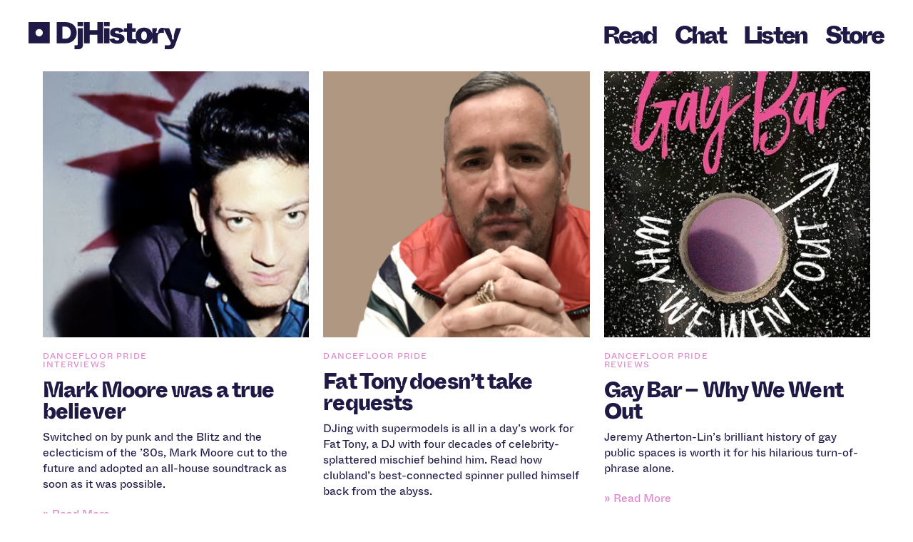

--- FILE ---
content_type: text/html; charset=UTF-8
request_url: https://djhistory.com/read/tag/heaven/
body_size: 10532
content:
<!DOCTYPE html>
<html dir="ltr" lang="en-US" prefix="og: https://ogp.me/ns#">
<head>
	<meta charset="UTF-8">
	<meta name="viewport" content="width=device-width, initial-scale=1, shrink-to-fit=no">
	<link rel="profile" href="http://gmpg.org/xfn/11">
	<title>Heaven - DJ History</title>

		<!-- All in One SEO 4.7.2 - aioseo.com -->
		<meta name="robots" content="max-image-preview:large" />
		<link rel="canonical" href="https://djhistory.com/read/tag/heaven/" />
		<meta name="generator" content="All in One SEO (AIOSEO) 4.7.2" />
		<script type="application/ld+json" class="aioseo-schema">
			{"@context":"https:\/\/schema.org","@graph":[{"@type":"BreadcrumbList","@id":"https:\/\/djhistory.com\/read\/tag\/heaven\/#breadcrumblist","itemListElement":[{"@type":"ListItem","@id":"https:\/\/djhistory.com\/#listItem","position":1,"name":"Home","item":"https:\/\/djhistory.com\/","nextItem":"https:\/\/djhistory.com\/read\/tag\/heaven\/#listItem"},{"@type":"ListItem","@id":"https:\/\/djhistory.com\/read\/tag\/heaven\/#listItem","position":2,"name":"Heaven","previousItem":"https:\/\/djhistory.com\/#listItem"}]},{"@type":"CollectionPage","@id":"https:\/\/djhistory.com\/read\/tag\/heaven\/#collectionpage","url":"https:\/\/djhistory.com\/read\/tag\/heaven\/","name":"Heaven - DJ History","inLanguage":"en-US","isPartOf":{"@id":"https:\/\/djhistory.com\/#website"},"breadcrumb":{"@id":"https:\/\/djhistory.com\/read\/tag\/heaven\/#breadcrumblist"}},{"@type":"Organization","@id":"https:\/\/djhistory.com\/#organization","name":"DJ History","description":"Home of the DJ History forum and other arcane DJ ephemera","url":"https:\/\/djhistory.com\/"},{"@type":"WebSite","@id":"https:\/\/djhistory.com\/#website","url":"https:\/\/djhistory.com\/","name":"DJ History","description":"Home of the DJ History forum and other arcane DJ ephemera","inLanguage":"en-US","publisher":{"@id":"https:\/\/djhistory.com\/#organization"}}]}
		</script>
		<!-- All in One SEO -->

<link rel="alternate" type="application/rss+xml" title="DJ History &raquo; Heaven Tag Feed" href="https://djhistory.com/read/tag/heaven/feed/" />
		<!-- This site uses the Google Analytics by MonsterInsights plugin v9.11.1 - Using Analytics tracking - https://www.monsterinsights.com/ -->
							<script src="//www.googletagmanager.com/gtag/js?id=G-DVDHQF9WV7"  data-cfasync="false" data-wpfc-render="false" async></script>
			<script data-cfasync="false" data-wpfc-render="false">
				var mi_version = '9.11.1';
				var mi_track_user = true;
				var mi_no_track_reason = '';
								var MonsterInsightsDefaultLocations = {"page_location":"https:\/\/djhistory.com\/read\/tag\/heaven\/"};
								if ( typeof MonsterInsightsPrivacyGuardFilter === 'function' ) {
					var MonsterInsightsLocations = (typeof MonsterInsightsExcludeQuery === 'object') ? MonsterInsightsPrivacyGuardFilter( MonsterInsightsExcludeQuery ) : MonsterInsightsPrivacyGuardFilter( MonsterInsightsDefaultLocations );
				} else {
					var MonsterInsightsLocations = (typeof MonsterInsightsExcludeQuery === 'object') ? MonsterInsightsExcludeQuery : MonsterInsightsDefaultLocations;
				}

								var disableStrs = [
										'ga-disable-G-DVDHQF9WV7',
									];

				/* Function to detect opted out users */
				function __gtagTrackerIsOptedOut() {
					for (var index = 0; index < disableStrs.length; index++) {
						if (document.cookie.indexOf(disableStrs[index] + '=true') > -1) {
							return true;
						}
					}

					return false;
				}

				/* Disable tracking if the opt-out cookie exists. */
				if (__gtagTrackerIsOptedOut()) {
					for (var index = 0; index < disableStrs.length; index++) {
						window[disableStrs[index]] = true;
					}
				}

				/* Opt-out function */
				function __gtagTrackerOptout() {
					for (var index = 0; index < disableStrs.length; index++) {
						document.cookie = disableStrs[index] + '=true; expires=Thu, 31 Dec 2099 23:59:59 UTC; path=/';
						window[disableStrs[index]] = true;
					}
				}

				if ('undefined' === typeof gaOptout) {
					function gaOptout() {
						__gtagTrackerOptout();
					}
				}
								window.dataLayer = window.dataLayer || [];

				window.MonsterInsightsDualTracker = {
					helpers: {},
					trackers: {},
				};
				if (mi_track_user) {
					function __gtagDataLayer() {
						dataLayer.push(arguments);
					}

					function __gtagTracker(type, name, parameters) {
						if (!parameters) {
							parameters = {};
						}

						if (parameters.send_to) {
							__gtagDataLayer.apply(null, arguments);
							return;
						}

						if (type === 'event') {
														parameters.send_to = monsterinsights_frontend.v4_id;
							var hookName = name;
							if (typeof parameters['event_category'] !== 'undefined') {
								hookName = parameters['event_category'] + ':' + name;
							}

							if (typeof MonsterInsightsDualTracker.trackers[hookName] !== 'undefined') {
								MonsterInsightsDualTracker.trackers[hookName](parameters);
							} else {
								__gtagDataLayer('event', name, parameters);
							}
							
						} else {
							__gtagDataLayer.apply(null, arguments);
						}
					}

					__gtagTracker('js', new Date());
					__gtagTracker('set', {
						'developer_id.dZGIzZG': true,
											});
					if ( MonsterInsightsLocations.page_location ) {
						__gtagTracker('set', MonsterInsightsLocations);
					}
										__gtagTracker('config', 'G-DVDHQF9WV7', {"forceSSL":"true","link_attribution":"true"} );
										window.gtag = __gtagTracker;										(function () {
						/* https://developers.google.com/analytics/devguides/collection/analyticsjs/ */
						/* ga and __gaTracker compatibility shim. */
						var noopfn = function () {
							return null;
						};
						var newtracker = function () {
							return new Tracker();
						};
						var Tracker = function () {
							return null;
						};
						var p = Tracker.prototype;
						p.get = noopfn;
						p.set = noopfn;
						p.send = function () {
							var args = Array.prototype.slice.call(arguments);
							args.unshift('send');
							__gaTracker.apply(null, args);
						};
						var __gaTracker = function () {
							var len = arguments.length;
							if (len === 0) {
								return;
							}
							var f = arguments[len - 1];
							if (typeof f !== 'object' || f === null || typeof f.hitCallback !== 'function') {
								if ('send' === arguments[0]) {
									var hitConverted, hitObject = false, action;
									if ('event' === arguments[1]) {
										if ('undefined' !== typeof arguments[3]) {
											hitObject = {
												'eventAction': arguments[3],
												'eventCategory': arguments[2],
												'eventLabel': arguments[4],
												'value': arguments[5] ? arguments[5] : 1,
											}
										}
									}
									if ('pageview' === arguments[1]) {
										if ('undefined' !== typeof arguments[2]) {
											hitObject = {
												'eventAction': 'page_view',
												'page_path': arguments[2],
											}
										}
									}
									if (typeof arguments[2] === 'object') {
										hitObject = arguments[2];
									}
									if (typeof arguments[5] === 'object') {
										Object.assign(hitObject, arguments[5]);
									}
									if ('undefined' !== typeof arguments[1].hitType) {
										hitObject = arguments[1];
										if ('pageview' === hitObject.hitType) {
											hitObject.eventAction = 'page_view';
										}
									}
									if (hitObject) {
										action = 'timing' === arguments[1].hitType ? 'timing_complete' : hitObject.eventAction;
										hitConverted = mapArgs(hitObject);
										__gtagTracker('event', action, hitConverted);
									}
								}
								return;
							}

							function mapArgs(args) {
								var arg, hit = {};
								var gaMap = {
									'eventCategory': 'event_category',
									'eventAction': 'event_action',
									'eventLabel': 'event_label',
									'eventValue': 'event_value',
									'nonInteraction': 'non_interaction',
									'timingCategory': 'event_category',
									'timingVar': 'name',
									'timingValue': 'value',
									'timingLabel': 'event_label',
									'page': 'page_path',
									'location': 'page_location',
									'title': 'page_title',
									'referrer' : 'page_referrer',
								};
								for (arg in args) {
																		if (!(!args.hasOwnProperty(arg) || !gaMap.hasOwnProperty(arg))) {
										hit[gaMap[arg]] = args[arg];
									} else {
										hit[arg] = args[arg];
									}
								}
								return hit;
							}

							try {
								f.hitCallback();
							} catch (ex) {
							}
						};
						__gaTracker.create = newtracker;
						__gaTracker.getByName = newtracker;
						__gaTracker.getAll = function () {
							return [];
						};
						__gaTracker.remove = noopfn;
						__gaTracker.loaded = true;
						window['__gaTracker'] = __gaTracker;
					})();
									} else {
										console.log("");
					(function () {
						function __gtagTracker() {
							return null;
						}

						window['__gtagTracker'] = __gtagTracker;
						window['gtag'] = __gtagTracker;
					})();
									}
			</script>
							<!-- / Google Analytics by MonsterInsights -->
		<style id='wp-img-auto-sizes-contain-inline-css'>
img:is([sizes=auto i],[sizes^="auto," i]){contain-intrinsic-size:3000px 1500px}
/*# sourceURL=wp-img-auto-sizes-contain-inline-css */
</style>
<style id='wp-block-library-inline-css'>
:root{--wp-block-synced-color:#7a00df;--wp-block-synced-color--rgb:122,0,223;--wp-bound-block-color:var(--wp-block-synced-color);--wp-editor-canvas-background:#ddd;--wp-admin-theme-color:#007cba;--wp-admin-theme-color--rgb:0,124,186;--wp-admin-theme-color-darker-10:#006ba1;--wp-admin-theme-color-darker-10--rgb:0,107,160.5;--wp-admin-theme-color-darker-20:#005a87;--wp-admin-theme-color-darker-20--rgb:0,90,135;--wp-admin-border-width-focus:2px}@media (min-resolution:192dpi){:root{--wp-admin-border-width-focus:1.5px}}.wp-element-button{cursor:pointer}:root .has-very-light-gray-background-color{background-color:#eee}:root .has-very-dark-gray-background-color{background-color:#313131}:root .has-very-light-gray-color{color:#eee}:root .has-very-dark-gray-color{color:#313131}:root .has-vivid-green-cyan-to-vivid-cyan-blue-gradient-background{background:linear-gradient(135deg,#00d084,#0693e3)}:root .has-purple-crush-gradient-background{background:linear-gradient(135deg,#34e2e4,#4721fb 50%,#ab1dfe)}:root .has-hazy-dawn-gradient-background{background:linear-gradient(135deg,#faaca8,#dad0ec)}:root .has-subdued-olive-gradient-background{background:linear-gradient(135deg,#fafae1,#67a671)}:root .has-atomic-cream-gradient-background{background:linear-gradient(135deg,#fdd79a,#004a59)}:root .has-nightshade-gradient-background{background:linear-gradient(135deg,#330968,#31cdcf)}:root .has-midnight-gradient-background{background:linear-gradient(135deg,#020381,#2874fc)}:root{--wp--preset--font-size--normal:16px;--wp--preset--font-size--huge:42px}.has-regular-font-size{font-size:1em}.has-larger-font-size{font-size:2.625em}.has-normal-font-size{font-size:var(--wp--preset--font-size--normal)}.has-huge-font-size{font-size:var(--wp--preset--font-size--huge)}.has-text-align-center{text-align:center}.has-text-align-left{text-align:left}.has-text-align-right{text-align:right}.has-fit-text{white-space:nowrap!important}#end-resizable-editor-section{display:none}.aligncenter{clear:both}.items-justified-left{justify-content:flex-start}.items-justified-center{justify-content:center}.items-justified-right{justify-content:flex-end}.items-justified-space-between{justify-content:space-between}.screen-reader-text{border:0;clip-path:inset(50%);height:1px;margin:-1px;overflow:hidden;padding:0;position:absolute;width:1px;word-wrap:normal!important}.screen-reader-text:focus{background-color:#ddd;clip-path:none;color:#444;display:block;font-size:1em;height:auto;left:5px;line-height:normal;padding:15px 23px 14px;text-decoration:none;top:5px;width:auto;z-index:100000}html :where(.has-border-color){border-style:solid}html :where([style*=border-top-color]){border-top-style:solid}html :where([style*=border-right-color]){border-right-style:solid}html :where([style*=border-bottom-color]){border-bottom-style:solid}html :where([style*=border-left-color]){border-left-style:solid}html :where([style*=border-width]){border-style:solid}html :where([style*=border-top-width]){border-top-style:solid}html :where([style*=border-right-width]){border-right-style:solid}html :where([style*=border-bottom-width]){border-bottom-style:solid}html :where([style*=border-left-width]){border-left-style:solid}html :where(img[class*=wp-image-]){height:auto;max-width:100%}:where(figure){margin:0 0 1em}html :where(.is-position-sticky){--wp-admin--admin-bar--position-offset:var(--wp-admin--admin-bar--height,0px)}@media screen and (max-width:600px){html :where(.is-position-sticky){--wp-admin--admin-bar--position-offset:0px}}

/*# sourceURL=wp-block-library-inline-css */
</style><style id='global-styles-inline-css'>
:root{--wp--preset--aspect-ratio--square: 1;--wp--preset--aspect-ratio--4-3: 4/3;--wp--preset--aspect-ratio--3-4: 3/4;--wp--preset--aspect-ratio--3-2: 3/2;--wp--preset--aspect-ratio--2-3: 2/3;--wp--preset--aspect-ratio--16-9: 16/9;--wp--preset--aspect-ratio--9-16: 9/16;--wp--preset--color--black: #000000;--wp--preset--color--cyan-bluish-gray: #abb8c3;--wp--preset--color--white: #ffffff;--wp--preset--color--pale-pink: #f78da7;--wp--preset--color--vivid-red: #cf2e2e;--wp--preset--color--luminous-vivid-orange: #ff6900;--wp--preset--color--luminous-vivid-amber: #fcb900;--wp--preset--color--light-green-cyan: #7bdcb5;--wp--preset--color--vivid-green-cyan: #00d084;--wp--preset--color--pale-cyan-blue: #8ed1fc;--wp--preset--color--vivid-cyan-blue: #0693e3;--wp--preset--color--vivid-purple: #9b51e0;--wp--preset--gradient--vivid-cyan-blue-to-vivid-purple: linear-gradient(135deg,rgb(6,147,227) 0%,rgb(155,81,224) 100%);--wp--preset--gradient--light-green-cyan-to-vivid-green-cyan: linear-gradient(135deg,rgb(122,220,180) 0%,rgb(0,208,130) 100%);--wp--preset--gradient--luminous-vivid-amber-to-luminous-vivid-orange: linear-gradient(135deg,rgb(252,185,0) 0%,rgb(255,105,0) 100%);--wp--preset--gradient--luminous-vivid-orange-to-vivid-red: linear-gradient(135deg,rgb(255,105,0) 0%,rgb(207,46,46) 100%);--wp--preset--gradient--very-light-gray-to-cyan-bluish-gray: linear-gradient(135deg,rgb(238,238,238) 0%,rgb(169,184,195) 100%);--wp--preset--gradient--cool-to-warm-spectrum: linear-gradient(135deg,rgb(74,234,220) 0%,rgb(151,120,209) 20%,rgb(207,42,186) 40%,rgb(238,44,130) 60%,rgb(251,105,98) 80%,rgb(254,248,76) 100%);--wp--preset--gradient--blush-light-purple: linear-gradient(135deg,rgb(255,206,236) 0%,rgb(152,150,240) 100%);--wp--preset--gradient--blush-bordeaux: linear-gradient(135deg,rgb(254,205,165) 0%,rgb(254,45,45) 50%,rgb(107,0,62) 100%);--wp--preset--gradient--luminous-dusk: linear-gradient(135deg,rgb(255,203,112) 0%,rgb(199,81,192) 50%,rgb(65,88,208) 100%);--wp--preset--gradient--pale-ocean: linear-gradient(135deg,rgb(255,245,203) 0%,rgb(182,227,212) 50%,rgb(51,167,181) 100%);--wp--preset--gradient--electric-grass: linear-gradient(135deg,rgb(202,248,128) 0%,rgb(113,206,126) 100%);--wp--preset--gradient--midnight: linear-gradient(135deg,rgb(2,3,129) 0%,rgb(40,116,252) 100%);--wp--preset--font-size--small: 13px;--wp--preset--font-size--medium: 20px;--wp--preset--font-size--large: 36px;--wp--preset--font-size--x-large: 42px;--wp--preset--spacing--20: 0.44rem;--wp--preset--spacing--30: 0.67rem;--wp--preset--spacing--40: 1rem;--wp--preset--spacing--50: 1.5rem;--wp--preset--spacing--60: 2.25rem;--wp--preset--spacing--70: 3.38rem;--wp--preset--spacing--80: 5.06rem;--wp--preset--shadow--natural: 6px 6px 9px rgba(0, 0, 0, 0.2);--wp--preset--shadow--deep: 12px 12px 50px rgba(0, 0, 0, 0.4);--wp--preset--shadow--sharp: 6px 6px 0px rgba(0, 0, 0, 0.2);--wp--preset--shadow--outlined: 6px 6px 0px -3px rgb(255, 255, 255), 6px 6px rgb(0, 0, 0);--wp--preset--shadow--crisp: 6px 6px 0px rgb(0, 0, 0);}:where(.is-layout-flex){gap: 0.5em;}:where(.is-layout-grid){gap: 0.5em;}body .is-layout-flex{display: flex;}.is-layout-flex{flex-wrap: wrap;align-items: center;}.is-layout-flex > :is(*, div){margin: 0;}body .is-layout-grid{display: grid;}.is-layout-grid > :is(*, div){margin: 0;}:where(.wp-block-columns.is-layout-flex){gap: 2em;}:where(.wp-block-columns.is-layout-grid){gap: 2em;}:where(.wp-block-post-template.is-layout-flex){gap: 1.25em;}:where(.wp-block-post-template.is-layout-grid){gap: 1.25em;}.has-black-color{color: var(--wp--preset--color--black) !important;}.has-cyan-bluish-gray-color{color: var(--wp--preset--color--cyan-bluish-gray) !important;}.has-white-color{color: var(--wp--preset--color--white) !important;}.has-pale-pink-color{color: var(--wp--preset--color--pale-pink) !important;}.has-vivid-red-color{color: var(--wp--preset--color--vivid-red) !important;}.has-luminous-vivid-orange-color{color: var(--wp--preset--color--luminous-vivid-orange) !important;}.has-luminous-vivid-amber-color{color: var(--wp--preset--color--luminous-vivid-amber) !important;}.has-light-green-cyan-color{color: var(--wp--preset--color--light-green-cyan) !important;}.has-vivid-green-cyan-color{color: var(--wp--preset--color--vivid-green-cyan) !important;}.has-pale-cyan-blue-color{color: var(--wp--preset--color--pale-cyan-blue) !important;}.has-vivid-cyan-blue-color{color: var(--wp--preset--color--vivid-cyan-blue) !important;}.has-vivid-purple-color{color: var(--wp--preset--color--vivid-purple) !important;}.has-black-background-color{background-color: var(--wp--preset--color--black) !important;}.has-cyan-bluish-gray-background-color{background-color: var(--wp--preset--color--cyan-bluish-gray) !important;}.has-white-background-color{background-color: var(--wp--preset--color--white) !important;}.has-pale-pink-background-color{background-color: var(--wp--preset--color--pale-pink) !important;}.has-vivid-red-background-color{background-color: var(--wp--preset--color--vivid-red) !important;}.has-luminous-vivid-orange-background-color{background-color: var(--wp--preset--color--luminous-vivid-orange) !important;}.has-luminous-vivid-amber-background-color{background-color: var(--wp--preset--color--luminous-vivid-amber) !important;}.has-light-green-cyan-background-color{background-color: var(--wp--preset--color--light-green-cyan) !important;}.has-vivid-green-cyan-background-color{background-color: var(--wp--preset--color--vivid-green-cyan) !important;}.has-pale-cyan-blue-background-color{background-color: var(--wp--preset--color--pale-cyan-blue) !important;}.has-vivid-cyan-blue-background-color{background-color: var(--wp--preset--color--vivid-cyan-blue) !important;}.has-vivid-purple-background-color{background-color: var(--wp--preset--color--vivid-purple) !important;}.has-black-border-color{border-color: var(--wp--preset--color--black) !important;}.has-cyan-bluish-gray-border-color{border-color: var(--wp--preset--color--cyan-bluish-gray) !important;}.has-white-border-color{border-color: var(--wp--preset--color--white) !important;}.has-pale-pink-border-color{border-color: var(--wp--preset--color--pale-pink) !important;}.has-vivid-red-border-color{border-color: var(--wp--preset--color--vivid-red) !important;}.has-luminous-vivid-orange-border-color{border-color: var(--wp--preset--color--luminous-vivid-orange) !important;}.has-luminous-vivid-amber-border-color{border-color: var(--wp--preset--color--luminous-vivid-amber) !important;}.has-light-green-cyan-border-color{border-color: var(--wp--preset--color--light-green-cyan) !important;}.has-vivid-green-cyan-border-color{border-color: var(--wp--preset--color--vivid-green-cyan) !important;}.has-pale-cyan-blue-border-color{border-color: var(--wp--preset--color--pale-cyan-blue) !important;}.has-vivid-cyan-blue-border-color{border-color: var(--wp--preset--color--vivid-cyan-blue) !important;}.has-vivid-purple-border-color{border-color: var(--wp--preset--color--vivid-purple) !important;}.has-vivid-cyan-blue-to-vivid-purple-gradient-background{background: var(--wp--preset--gradient--vivid-cyan-blue-to-vivid-purple) !important;}.has-light-green-cyan-to-vivid-green-cyan-gradient-background{background: var(--wp--preset--gradient--light-green-cyan-to-vivid-green-cyan) !important;}.has-luminous-vivid-amber-to-luminous-vivid-orange-gradient-background{background: var(--wp--preset--gradient--luminous-vivid-amber-to-luminous-vivid-orange) !important;}.has-luminous-vivid-orange-to-vivid-red-gradient-background{background: var(--wp--preset--gradient--luminous-vivid-orange-to-vivid-red) !important;}.has-very-light-gray-to-cyan-bluish-gray-gradient-background{background: var(--wp--preset--gradient--very-light-gray-to-cyan-bluish-gray) !important;}.has-cool-to-warm-spectrum-gradient-background{background: var(--wp--preset--gradient--cool-to-warm-spectrum) !important;}.has-blush-light-purple-gradient-background{background: var(--wp--preset--gradient--blush-light-purple) !important;}.has-blush-bordeaux-gradient-background{background: var(--wp--preset--gradient--blush-bordeaux) !important;}.has-luminous-dusk-gradient-background{background: var(--wp--preset--gradient--luminous-dusk) !important;}.has-pale-ocean-gradient-background{background: var(--wp--preset--gradient--pale-ocean) !important;}.has-electric-grass-gradient-background{background: var(--wp--preset--gradient--electric-grass) !important;}.has-midnight-gradient-background{background: var(--wp--preset--gradient--midnight) !important;}.has-small-font-size{font-size: var(--wp--preset--font-size--small) !important;}.has-medium-font-size{font-size: var(--wp--preset--font-size--medium) !important;}.has-large-font-size{font-size: var(--wp--preset--font-size--large) !important;}.has-x-large-font-size{font-size: var(--wp--preset--font-size--x-large) !important;}
/*# sourceURL=global-styles-inline-css */
</style>

<style id='classic-theme-styles-inline-css'>
/*! This file is auto-generated */
.wp-block-button__link{color:#fff;background-color:#32373c;border-radius:9999px;box-shadow:none;text-decoration:none;padding:calc(.667em + 2px) calc(1.333em + 2px);font-size:1.125em}.wp-block-file__button{background:#32373c;color:#fff;text-decoration:none}
/*# sourceURL=/wp-includes/css/classic-themes.min.css */
</style>
<link rel='stylesheet' id='startertheme-style-css' href='https://djhistory.com/wp-content/themes/djhistory/style.css?ver=1668683021' media='all' />
<script src="https://djhistory.com/wp-content/plugins/google-analytics-for-wordpress/assets/js/frontend-gtag.min.js?ver=9.11.1" id="monsterinsights-frontend-script-js" async data-wp-strategy="async"></script>
<script data-cfasync="false" data-wpfc-render="false" id='monsterinsights-frontend-script-js-extra'>var monsterinsights_frontend = {"js_events_tracking":"true","download_extensions":"doc,pdf,ppt,zip,xls,docx,pptx,xlsx","inbound_paths":"[{\"path\":\"\\\/go\\\/\",\"label\":\"affiliate\"},{\"path\":\"\\\/recommend\\\/\",\"label\":\"affiliate\"}]","home_url":"https:\/\/djhistory.com","hash_tracking":"false","v4_id":"G-DVDHQF9WV7"};</script>
<script src="https://djhistory.com/wp-includes/js/jquery/jquery.min.js?ver=3.7.1" id="jquery-core-js"></script>
<script src="https://djhistory.com/wp-includes/js/jquery/jquery-migrate.min.js?ver=3.4.1" id="jquery-migrate-js"></script>
<link rel="https://api.w.org/" href="https://djhistory.com/wp-json/" /><link rel="alternate" title="JSON" type="application/json" href="https://djhistory.com/wp-json/wp/v2/tags/351" /><!-- Google tag (gtag.js) -->
<script async src="https://www.googletagmanager.com/gtag/js?id=G-K710PWHGEM"></script>
<script>
  window.dataLayer = window.dataLayer || [];
  function gtag(){dataLayer.push(arguments);}
  gtag('js', new Date());

  gtag('config', 'G-K710PWHGEM');
</script><link rel="icon" href="https://djhistory.com/wp-content/uploads/2022/06/favicon-150x150.png" sizes="32x32" />
<link rel="icon" href="https://djhistory.com/wp-content/uploads/2022/06/favicon-300x300.png" sizes="192x192" />
<link rel="apple-touch-icon" href="https://djhistory.com/wp-content/uploads/2022/06/favicon-300x300.png" />
<meta name="msapplication-TileImage" content="https://djhistory.com/wp-content/uploads/2022/06/favicon-300x300.png" />
		<style id="wp-custom-css">
			.home .feed-block {
	padding-bottom: 0;
}
.podcast-block {
	margin-top: 60px;
}		</style>
		<style id="wpforms-css-vars-root">
				:root {
					--wpforms-field-border-radius: 3px;
--wpforms-field-border-style: solid;
--wpforms-field-border-size: 1px;
--wpforms-field-background-color: #ffffff;
--wpforms-field-border-color: rgba( 0, 0, 0, 0.25 );
--wpforms-field-border-color-spare: rgba( 0, 0, 0, 0.25 );
--wpforms-field-text-color: rgba( 0, 0, 0, 0.7 );
--wpforms-field-menu-color: #ffffff;
--wpforms-label-color: rgba( 0, 0, 0, 0.85 );
--wpforms-label-sublabel-color: rgba( 0, 0, 0, 0.55 );
--wpforms-label-error-color: #d63637;
--wpforms-button-border-radius: 3px;
--wpforms-button-border-style: none;
--wpforms-button-border-size: 1px;
--wpforms-button-background-color: #066aab;
--wpforms-button-border-color: #066aab;
--wpforms-button-text-color: #ffffff;
--wpforms-page-break-color: #066aab;
--wpforms-background-image: none;
--wpforms-background-position: center center;
--wpforms-background-repeat: no-repeat;
--wpforms-background-size: cover;
--wpforms-background-width: 100px;
--wpforms-background-height: 100px;
--wpforms-background-color: rgba( 0, 0, 0, 0 );
--wpforms-background-url: none;
--wpforms-container-padding: 0px;
--wpforms-container-border-style: none;
--wpforms-container-border-width: 1px;
--wpforms-container-border-color: #000000;
--wpforms-container-border-radius: 3px;
--wpforms-field-size-input-height: 43px;
--wpforms-field-size-input-spacing: 15px;
--wpforms-field-size-font-size: 16px;
--wpforms-field-size-line-height: 19px;
--wpforms-field-size-padding-h: 14px;
--wpforms-field-size-checkbox-size: 16px;
--wpforms-field-size-sublabel-spacing: 5px;
--wpforms-field-size-icon-size: 1;
--wpforms-label-size-font-size: 16px;
--wpforms-label-size-line-height: 19px;
--wpforms-label-size-sublabel-font-size: 14px;
--wpforms-label-size-sublabel-line-height: 17px;
--wpforms-button-size-font-size: 17px;
--wpforms-button-size-height: 41px;
--wpforms-button-size-padding-h: 15px;
--wpforms-button-size-margin-top: 10px;
--wpforms-container-shadow-size-box-shadow: none;

				}
			</style>	<!-- MailerLite Universal -->
	<script>
	(function(m,a,i,l,e,r){ m['MailerLiteObject']=e;function f(){
	var c={ a:arguments,q:[]};var r=this.push(c);return "number"!=typeof r?r:f.bind(c.q);}
	f.q=f.q||[];m[e]=m[e]||f.bind(f.q);m[e].q=m[e].q||f.q;r=a.createElement(i);
	var _=a.getElementsByTagName(i)[0];r.async=1;r.src=l+'?v'+(~~(new Date().getTime()/1000000));
	_.parentNode.insertBefore(r,_);})(window, document, 'script', 'https://static.mailerlite.com/js/universal.js', 'ml');

	var ml_account = ml('accounts', '470263', 'n1h6c6q0c3', 'load');
	</script>
	<!-- End MailerLite Universal -->
</head>

<body class="archive tag tag-heaven tag-351 wp-theme-djhistory mark-moore-was-a-true-believer">
<div class="site">
	<section class="mobile-menu position-fixed d-flex flex-column align-items-center justify-content-center d-lg-none">
		<svg class="mobile-logo" xmlns="http://www.w3.org/2000/svg" width="225.339" height="40" viewBox="0 0 225.339 40"><path d="M54.329,0H41.636V31.285H54.552c9.251.134,16.76-6.257,16.581-15.821C71.133,5.9,64.027,0,54.329,0Zm-.358,24.581H50.038V6.659H54.15c5.319,0,8.224,3.575,8.224,8.849C62.374,21.408,59.513,24.581,53.971,24.581ZM72.39,0h8.089V6.078H72.39Zm.268,8.894h7.687V33.251c0,4.112-2.324,6.749-6.481,6.749H68.01V34.235H71c1.207,0,1.654-.581,1.654-1.832ZM101.71,0H110.2V31.285H101.71V18.592H90.358V31.285H81.866V0h8.492V11.844H101.71Zm18.011,6.123h-8.134V0h8.134Zm97.931,2.771-2.145,6.615a28.976,28.976,0,0,0-.983,8.8v1.341h-2.637v-.939a20.932,20.932,0,0,0-1.43-8.8l-2.995-7.017h-7.776V8.447a9.081,9.081,0,0,0-1.788-.134c-4.112,0-6.168,2.413-7.017,7.6H187.8a15.044,15.044,0,0,0,1.832-7.017h-6.972V17.2c-1.189-5.57-5.837-9.065-12.168-9.065-7.374,0-12.425,4.737-12.425,11.978a12.543,12.543,0,0,0,1.109,5.274h-4.46c-1.207,0-1.743-.536-1.743-1.743v-9.3h5.363V8.894h-5.363V1.966h-7.732V8.894h-4.514v4.235c-1.09-2.5-4.129-4.995-10.011-4.995-6.525,0-10.235,3.039-10.235,7.24,0,4.246,2.547,6.033,7.911,7.017l2.95.536c1.922.4,2.637,1.073,2.637,2.145,0,1.207-1.117,1.966-3.039,1.966-3.263,0-4.2-2.19-4.291-3.263l-7.016,1.447V8.894H111.72V31.285h7.911V25.774c1.03,3.5,4.734,6.182,11.038,6.182,7.2,0,11.129-2.9,11.129-7.508,0-3.978-3.039-6.257-8.045-7.151l-3.173-.536c-2.19-.4-2.95-.894-2.95-1.967,0-1.117.939-1.877,2.682-1.877a3.87,3.87,0,0,1,3.888,2.816l6.525-1.944v.559h4.514v10.5c0,4.067,2.234,6.436,6.3,6.436h7.866V25.858c1.967,3.794,5.965,6.186,11.084,6.186,6.366,0,10.984-3.457,12.168-9.012v8.252h7.866v-8.4c0-5.14,1.877-7.106,6.3-7.106a22.253,22.253,0,0,1,2.861.224V10.127l10.547,20.756-.358.983c-.536,1.743-1.117,2.235-2.548,2.235h-6.123V40h6.972c4.648,0,6.659-1.877,8.268-6.3l8.894-24.8Zm-47.117,17.52c-2.682,0-4.246-2.056-4.246-6.3s1.564-6.346,4.246-6.346c2.637,0,4.2,2.1,4.2,6.346s-1.519,6.3-4.2,6.3ZM0,31.285H31.375V0H0ZM15.687,10.217a5.426,5.426,0,1,1-5.426,5.426A5.426,5.426,0,0,1,15.687,10.217Z"/></svg>
		<div class="menu-main-menu-container"><ul id="menu-main-menu" class="nav-menu f-w-h"><li id="menu-item-16" class="menu-item menu-item-type-post_type menu-item-object-page current_page_parent menu-read menu-item-16"><a href="https://djhistory.com/read/">Read</a></li>
<li id="menu-item-18" class="menu-item menu-item-type-custom menu-item-object-custom menu-chat menu-item-18"><a href="https://forum.djhistory.com/">Chat</a></li>
<li id="menu-item-62" class="menu-item menu-item-type-post_type_archive menu-item-object-listen menu-listen menu-item-62"><a href="https://djhistory.com/listen/">Listen</a></li>
<li id="menu-item-20" class="menu-item menu-item-type-custom menu-item-object-custom menu-store menu-item-20"><a target="_blank" href="https://shop.materialmusic.net/collections/dj-history">Store</a></li>
</ul></div>			</section>
	<header class="site-header fixed-top d-flex justify-content-between align-items-center">
		<a class="screen-reader-text skip-link sr-only" href="#content">Skip to content</a>
		<a href="https://djhistory.com/" class="site-logo" rel="home">
			<svg xmlns="http://www.w3.org/2000/svg" width="225.339" height="40" viewBox="0 0 225.339 40"><path d="M54.329,0H41.636V31.285H54.552c9.251.134,16.76-6.257,16.581-15.821C71.133,5.9,64.027,0,54.329,0Zm-.358,24.581H50.038V6.659H54.15c5.319,0,8.224,3.575,8.224,8.849C62.374,21.408,59.513,24.581,53.971,24.581ZM72.39,0h8.089V6.078H72.39Zm.268,8.894h7.687V33.251c0,4.112-2.324,6.749-6.481,6.749H68.01V34.235H71c1.207,0,1.654-.581,1.654-1.832ZM101.71,0H110.2V31.285H101.71V18.592H90.358V31.285H81.866V0h8.492V11.844H101.71Zm18.011,6.123h-8.134V0h8.134Zm97.931,2.771-2.145,6.615a28.976,28.976,0,0,0-.983,8.8v1.341h-2.637v-.939a20.932,20.932,0,0,0-1.43-8.8l-2.995-7.017h-7.776V8.447a9.081,9.081,0,0,0-1.788-.134c-4.112,0-6.168,2.413-7.017,7.6H187.8a15.044,15.044,0,0,0,1.832-7.017h-6.972V17.2c-1.189-5.57-5.837-9.065-12.168-9.065-7.374,0-12.425,4.737-12.425,11.978a12.543,12.543,0,0,0,1.109,5.274h-4.46c-1.207,0-1.743-.536-1.743-1.743v-9.3h5.363V8.894h-5.363V1.966h-7.732V8.894h-4.514v4.235c-1.09-2.5-4.129-4.995-10.011-4.995-6.525,0-10.235,3.039-10.235,7.24,0,4.246,2.547,6.033,7.911,7.017l2.95.536c1.922.4,2.637,1.073,2.637,2.145,0,1.207-1.117,1.966-3.039,1.966-3.263,0-4.2-2.19-4.291-3.263l-7.016,1.447V8.894H111.72V31.285h7.911V25.774c1.03,3.5,4.734,6.182,11.038,6.182,7.2,0,11.129-2.9,11.129-7.508,0-3.978-3.039-6.257-8.045-7.151l-3.173-.536c-2.19-.4-2.95-.894-2.95-1.967,0-1.117.939-1.877,2.682-1.877a3.87,3.87,0,0,1,3.888,2.816l6.525-1.944v.559h4.514v10.5c0,4.067,2.234,6.436,6.3,6.436h7.866V25.858c1.967,3.794,5.965,6.186,11.084,6.186,6.366,0,10.984-3.457,12.168-9.012v8.252h7.866v-8.4c0-5.14,1.877-7.106,6.3-7.106a22.253,22.253,0,0,1,2.861.224V10.127l10.547,20.756-.358.983c-.536,1.743-1.117,2.235-2.548,2.235h-6.123V40h6.972c4.648,0,6.659-1.877,8.268-6.3l8.894-24.8Zm-47.117,17.52c-2.682,0-4.246-2.056-4.246-6.3s1.564-6.346,4.246-6.346c2.637,0,4.2,2.1,4.2,6.346s-1.519,6.3-4.2,6.3ZM0,31.285H31.375V0H0ZM15.687,10.217a5.426,5.426,0,1,1-5.426,5.426A5.426,5.426,0,0,1,15.687,10.217Z"/></svg>
		</a>
		<nav class="site-navigation d-none d-lg-block f-w-h">
			<div class="menu-main-menu-container"><ul id="menu-main-menu-1" class="nav-menu"><li class="menu-item menu-item-type-post_type menu-item-object-page current_page_parent menu-read menu-item-16"><a href="https://djhistory.com/read/">Read</a></li>
<li class="menu-item menu-item-type-custom menu-item-object-custom menu-chat menu-item-18"><a href="https://forum.djhistory.com/">Chat</a></li>
<li class="menu-item menu-item-type-post_type_archive menu-item-object-listen menu-listen menu-item-62"><a href="https://djhistory.com/listen/">Listen</a></li>
<li class="menu-item menu-item-type-custom menu-item-object-custom menu-store menu-item-20"><a target="_blank" href="https://shop.materialmusic.net/collections/dj-history">Store</a></li>
</ul></div>		</nav>
	</header>
	<a href="#" class="menu-trigger d-lg-none">
		<span></span>
		<span class="menu-close"></span>
		<span class="menu-close menu-close-alt"></span>
		<span></span>
	</a>

	<div class="site-main">

	
					<div class="container-fluid posts-list">
				<div class="row featured-posts">
											<div class="col col-12 col-md-6 col-lg-4 post-entry">
							<div class="post-card">
								<a href="https://djhistory.com/read/mark-moore-was-a-true-believer/" class="d-block">
									<img width="400" height="400" src="https://djhistory.com/wp-content/uploads/2024/10/MarkMooreHEADER-400x400.png" class="img-fluid" alt="" decoding="async" fetchpriority="high" srcset="https://djhistory.com/wp-content/uploads/2024/10/MarkMooreHEADER-400x400.png 400w, https://djhistory.com/wp-content/uploads/2024/10/MarkMooreHEADER-150x150.png 150w" sizes="(max-width: 400px) 100vw, 400px" />								</a>
								<div class="post-card--details">
									<ul class="post-categories">
	<li><a href="https://djhistory.com/read/category/dancefloor-pride/" rel="category tag">Dancefloor Pride</a></li>
	<li><a href="https://djhistory.com/read/category/interviews/" rel="category tag">Interviews</a></li></ul>									<h3 class="f-w-bd"><a href="https://djhistory.com/read/mark-moore-was-a-true-believer/">Mark Moore was a true believer</a></h3>
									<div class="post-card--summary">Switched on by punk and the Blitz and the eclecticism of the ’80s, Mark Moore cut to the future and adopted an all-house soundtrack as soon as it was possible. </div>
									<div class="read-more"><a href="https://djhistory.com/read/mark-moore-was-a-true-believer/">» Read More</a></div>
								</div>
							</div>
						</div>
											<div class="col col-12 col-md-6 col-lg-4 post-entry">
							<div class="post-card">
								<a href="https://djhistory.com/read/fat-tony-doesnt-take-requests/" class="d-block">
									<img width="400" height="400" src="https://djhistory.com/wp-content/uploads/2024/10/Fat_Tony_newHEADER-400x400.png" class="img-fluid" alt="" decoding="async" srcset="https://djhistory.com/wp-content/uploads/2024/10/Fat_Tony_newHEADER-400x400.png 400w, https://djhistory.com/wp-content/uploads/2024/10/Fat_Tony_newHEADER-150x150.png 150w" sizes="(max-width: 400px) 100vw, 400px" />								</a>
								<div class="post-card--details">
									<ul class="post-categories">
	<li><a href="https://djhistory.com/read/category/dancefloor-pride/" rel="category tag">Dancefloor Pride</a></li></ul>									<h3 class="f-w-bd"><a href="https://djhistory.com/read/fat-tony-doesnt-take-requests/">Fat Tony doesn&#8217;t take requests</a></h3>
									<div class="post-card--summary">DJing with supermodels is all in a day’s work for Fat Tony, a DJ with four decades of celebrity-splattered mischief behind him. Read how clubland’s best-connected spinner pulled himself back from the abyss.</div>
									<div class="read-more"><a href="https://djhistory.com/read/fat-tony-doesnt-take-requests/">» Read More</a></div>
								</div>
							</div>
						</div>
											<div class="col col-12 col-md-6 col-lg-4 post-entry">
							<div class="post-card">
								<a href="https://djhistory.com/read/gay-bar-why-we-went-out/" class="d-block">
									<img width="400" height="400" src="https://djhistory.com/wp-content/uploads/2023/06/New-Project-29-400x400.jpg" class="img-fluid" alt="" decoding="async" srcset="https://djhistory.com/wp-content/uploads/2023/06/New-Project-29-400x400.jpg 400w, https://djhistory.com/wp-content/uploads/2023/06/New-Project-29-300x300.jpg 300w, https://djhistory.com/wp-content/uploads/2023/06/New-Project-29-1024x1024.jpg 1024w, https://djhistory.com/wp-content/uploads/2023/06/New-Project-29-150x150.jpg 150w, https://djhistory.com/wp-content/uploads/2023/06/New-Project-29-768x768.jpg 768w, https://djhistory.com/wp-content/uploads/2023/06/New-Project-29-800x800.jpg 800w, https://djhistory.com/wp-content/uploads/2023/06/New-Project-29.jpg 1400w" sizes="(max-width: 400px) 100vw, 400px" />								</a>
								<div class="post-card--details">
									<ul class="post-categories">
	<li><a href="https://djhistory.com/read/category/dancefloor-pride/" rel="category tag">Dancefloor Pride</a></li>
	<li><a href="https://djhistory.com/read/category/reviews/" rel="category tag">Reviews</a></li></ul>									<h3 class="f-w-bd"><a href="https://djhistory.com/read/gay-bar-why-we-went-out/">Gay Bar – Why We Went Out</a></h3>
									<div class="post-card--summary">Jeremy Atherton-Lin’s brilliant history of gay public spaces is worth it for his hilarious turn-of-phrase alone.</div>
									<div class="read-more"><a href="https://djhistory.com/read/gay-bar-why-we-went-out/">» Read More</a></div>
								</div>
							</div>
						</div>
											<div class="col col-12 col-md-6 col-lg-4 post-entry">
							<div class="post-card">
								<a href="https://djhistory.com/read/tallulah-paved-the-way/" class="d-block">
									<img width="400" height="400" src="https://djhistory.com/wp-content/uploads/2023/06/TallulahHeader5-400x400.jpg" class="img-fluid" alt="" decoding="async" loading="lazy" srcset="https://djhistory.com/wp-content/uploads/2023/06/TallulahHeader5-400x400.jpg 400w, https://djhistory.com/wp-content/uploads/2023/06/TallulahHeader5-150x150.jpg 150w, https://djhistory.com/wp-content/uploads/2023/06/TallulahHeader5-800x800.jpg 800w" sizes="auto, (max-width: 400px) 100vw, 400px" />								</a>
								<div class="post-card--details">
									<ul class="post-categories">
	<li><a href="https://djhistory.com/read/category/dancefloor-pride/" rel="category tag">Dancefloor Pride</a></li>
	<li><a href="https://djhistory.com/read/category/interviews/" rel="category tag">Interviews</a></li></ul>									<h3 class="f-w-bd"><a href="https://djhistory.com/read/tallulah-paved-the-way/">Tallulah paved the way</a></h3>
									<div class="post-card--summary">The trailblazing London DJ soundtracked London’s coming out. Raucous tales of gay life from the ’60s to the ’00s</div>
									<div class="read-more"><a href="https://djhistory.com/read/tallulah-paved-the-way/">» Read More</a></div>
								</div>
							</div>
						</div>
									</div>
			</div>
		
	

		</div><!-- .site-main -->

		<section class="newsletter-block">
			<div class="container-fluid">
				<div class="row">
					<div class="col col-12">
						<div class="newsletter-form-wrap">
							<h2 class="f-w-m">Sign up to the monthly DjHistory newsletter for latest articles and member exclusives</h2>
							<div class="ml-form-embed"
							  data-account="470263:n1h6c6q0c3"
							  data-form="5807403:x3i7k5">
							</div>
						</div>
					</div>
				</div>
			</div>
		</section>

		<footer class="site-footer">
			<div class="container-fluid">
				<div class="row">
					<div class="col col-12 col-lg-4">
						<svg class="footer-logo" xmlns="http://www.w3.org/2000/svg" width="225.339" height="40" viewBox="0 0 225.339 40"><path d="M54.329,0H41.636V31.285H54.552c9.251.134,16.76-6.257,16.581-15.821C71.133,5.9,64.027,0,54.329,0Zm-.358,24.581H50.038V6.659H54.15c5.319,0,8.224,3.575,8.224,8.849C62.374,21.408,59.513,24.581,53.971,24.581ZM72.39,0h8.089V6.078H72.39Zm.268,8.894h7.687V33.251c0,4.112-2.324,6.749-6.481,6.749H68.01V34.235H71c1.207,0,1.654-.581,1.654-1.832ZM101.71,0H110.2V31.285H101.71V18.592H90.358V31.285H81.866V0h8.492V11.844H101.71Zm18.011,6.123h-8.134V0h8.134Zm97.931,2.771-2.145,6.615a28.976,28.976,0,0,0-.983,8.8v1.341h-2.637v-.939a20.932,20.932,0,0,0-1.43-8.8l-2.995-7.017h-7.776V8.447a9.081,9.081,0,0,0-1.788-.134c-4.112,0-6.168,2.413-7.017,7.6H187.8a15.044,15.044,0,0,0,1.832-7.017h-6.972V17.2c-1.189-5.57-5.837-9.065-12.168-9.065-7.374,0-12.425,4.737-12.425,11.978a12.543,12.543,0,0,0,1.109,5.274h-4.46c-1.207,0-1.743-.536-1.743-1.743v-9.3h5.363V8.894h-5.363V1.966h-7.732V8.894h-4.514v4.235c-1.09-2.5-4.129-4.995-10.011-4.995-6.525,0-10.235,3.039-10.235,7.24,0,4.246,2.547,6.033,7.911,7.017l2.95.536c1.922.4,2.637,1.073,2.637,2.145,0,1.207-1.117,1.966-3.039,1.966-3.263,0-4.2-2.19-4.291-3.263l-7.016,1.447V8.894H111.72V31.285h7.911V25.774c1.03,3.5,4.734,6.182,11.038,6.182,7.2,0,11.129-2.9,11.129-7.508,0-3.978-3.039-6.257-8.045-7.151l-3.173-.536c-2.19-.4-2.95-.894-2.95-1.967,0-1.117.939-1.877,2.682-1.877a3.87,3.87,0,0,1,3.888,2.816l6.525-1.944v.559h4.514v10.5c0,4.067,2.234,6.436,6.3,6.436h7.866V25.858c1.967,3.794,5.965,6.186,11.084,6.186,6.366,0,10.984-3.457,12.168-9.012v8.252h7.866v-8.4c0-5.14,1.877-7.106,6.3-7.106a22.253,22.253,0,0,1,2.861.224V10.127l10.547,20.756-.358.983c-.536,1.743-1.117,2.235-2.548,2.235h-6.123V40h6.972c4.648,0,6.659-1.877,8.268-6.3l8.894-24.8Zm-47.117,17.52c-2.682,0-4.246-2.056-4.246-6.3s1.564-6.346,4.246-6.346c2.637,0,4.2,2.1,4.2,6.346s-1.519,6.3-4.2,6.3ZM0,31.285H31.375V0H0ZM15.687,10.217a5.426,5.426,0,1,1-5.426,5.426A5.426,5.426,0,0,1,15.687,10.217Z"/></svg>
						<div class="footer-about">
							<p>DjHistory is the brainchild of authors Bill Brewster and Frank Broughton, founded in 1999 to preserve dance music history and create a fertile landscape for the DJs of the future.</p>
						</div>
					</div>
					<div class="col col-12 col-lg-2"></div>
					<div class="col col-12 col-lg-2">
						<h4 class="text-uppercase">Sections</h4>
						<div class="menu-footer-sections-container"><ul id="menu-footer-sections" class="nav-menu"><li id="menu-item-21" class="menu-item menu-item-type-post_type menu-item-object-page current_page_parent menu-read menu-item-21"><a href="https://djhistory.com/read/">Read</a></li>
<li id="menu-item-23" class="menu-item menu-item-type-custom menu-item-object-custom menu-chat menu-item-23"><a href="https://forum.djhistory.com/">Chat</a></li>
<li id="menu-item-116" class="menu-item menu-item-type-post_type_archive menu-item-object-listen menu-listen menu-item-116"><a href="https://djhistory.com/listen/">Listen</a></li>
<li id="menu-item-24" class="menu-item menu-item-type-custom menu-item-object-custom menu-store menu-item-24"><a href="https://shop.djhistory.com/">Store</a></li>
<li id="menu-item-762" class="menu-item menu-item-type-post_type menu-item-object-page menu-about-djhistory menu-item-762"><a href="https://djhistory.com/about/">About DjHistory</a></li>
</ul></div>					</div>
					<div class="col col-12 col-lg-2">
						<h4 class="text-uppercase">Help</h4>
						<div class="menu-footer-help-container"><ul id="menu-footer-help" class="nav-menu"><li id="menu-item-870" class="menu-item menu-item-type-post_type menu-item-object-page menu-item-privacy-policy menu-privacy-policy menu-item-870"><a rel="privacy-policy" href="https://djhistory.com/privacy-policy/">Privacy Policy</a></li>
<li id="menu-item-628" class="menu-item menu-item-type-post_type menu-item-object-page menu-contact-us menu-item-628"><a href="https://djhistory.com/contact-us/">Contact Us</a></li>
</ul></div>					</div>
					<div class="col col-12 col-lg-2">
						<h4 class="text-uppercase">Follow</h4>
						<div class="menu-footer-follow-container"><ul id="menu-footer-follow" class="nav-menu"><li id="menu-item-26" class="menu-item menu-item-type-custom menu-item-object-custom menu-instagram menu-item-26"><a target="_blank" href="https://www.instagram.com/djhistorycom/?hl=en-gb">Instagram</a></li>
<li id="menu-item-4429" class="menu-item menu-item-type-custom menu-item-object-custom menu-tiktok menu-item-4429"><a href="https://www.tiktok.com/@djhistorycom">TikTok</a></li>
<li id="menu-item-27" class="menu-item menu-item-type-custom menu-item-object-custom menu-twitter menu-item-27"><a target="_blank" href="https://twitter.com/djhistory">Twitter</a></li>
<li id="menu-item-29" class="menu-item menu-item-type-custom menu-item-object-custom menu-facebook menu-item-29"><a target="_blank" href="https://www.facebook.com/djhistory">Facebook</a></li>
<li id="menu-item-629" class="menu-item menu-item-type-custom menu-item-object-custom menu-mixcloud menu-item-629"><a target="_blank" href="https://www.mixcloud.com/djhistory/">Mixcloud</a></li>
<li id="menu-item-687" class="menu-item menu-item-type-custom menu-item-object-custom menu-spotify menu-item-687"><a target="_blank" href="https://open.spotify.com/user/djhistory?si=647a40d8d6584ecf">Spotify</a></li>
</ul></div>					</div>
				</div>
				<div class="row">
					<div class="col col-12">
						<div class="copyright d-flex justify-content-between">
							<div>&copy; 2023 DjHistory Limited</div>
							<div><a href="https://wellmade.studio/" target="_blank">Site by WELLMADE</a></div>
						</div>
					</div>
				</div>
			</div>
		</footer>
	</div><!-- .site -->

	<script type="speculationrules">
{"prefetch":[{"source":"document","where":{"and":[{"href_matches":"/*"},{"not":{"href_matches":["/wp-*.php","/wp-admin/*","/wp-content/uploads/*","/wp-content/*","/wp-content/plugins/*","/wp-content/themes/djhistory/*","/*\\?(.+)"]}},{"not":{"selector_matches":"a[rel~=\"nofollow\"]"}},{"not":{"selector_matches":".no-prefetch, .no-prefetch a"}}]},"eagerness":"conservative"}]}
</script>
<script src="https://djhistory.com/wp-content/themes/djhistory/assets/js/min/plugins.min.js?ver=1668683021" id="plugins-js-js"></script>
<script src="https://djhistory.com/wp-content/themes/djhistory/assets/js/min/main.min.js?ver=1668683021" id="main-js-js"></script>
</body>
</html>


<!-- Page cached by LiteSpeed Cache 6.5.1 on 2026-01-16 04:12:46 -->

--- FILE ---
content_type: application/javascript
request_url: https://app.mailerlite.com/proxy/abdata/?url=/470/470263/webforms/x3i7k5/5807/5807403/embed.js&v=1768634809
body_size: 2809
content:
window[window.MailerLiteObject || "ml"]("forms", "load", "5807403", "<style type=\"text\/css\">\n  @import url(https:\/\/assets.mlcdn.com\/fonts.css?version=1687939);\n<\/style>\n<style type=\"text\/css\">\n  .ml-form-embedSubmitLoad{display:inline-block;width:20px;height:20px}.g-recaptcha{transform:scale(1);-webkit-transform:scale(1);transform-origin:0 0;-webkit-transform-origin:0 0}.sr-only{position:absolute;width:1px;height:1px;padding:0;margin:-1px;overflow:hidden;clip:rect(0,0,0,0);border:0}.ml-form-embedSubmitLoad:after{content:\" \";display:block;width:11px;height:11px;margin:1px;border-radius:50%;border:4px solid #fff;border-color:#fff #fff #fff transparent;animation:ml-form-embedSubmitLoad 1.2s linear infinite}@keyframes ml-form-embedSubmitLoad{0%{transform:rotate(0)}100%{transform:rotate(360deg)}}#mlb2-5807403.ml-form-embedContainer{box-sizing:border-box;display:table;margin:0 auto;position:static;width:100%!important}#mlb2-5807403.ml-form-embedContainer button,#mlb2-5807403.ml-form-embedContainer h4,#mlb2-5807403.ml-form-embedContainer p,#mlb2-5807403.ml-form-embedContainer span{text-transform:none!important;letter-spacing:normal!important}#mlb2-5807403.ml-form-embedContainer .ml-form-embedWrapper{background-color:#616161;border-width:0;border-color:transparent;border-radius:0;border-style:solid;box-sizing:border-box;display:inline-block!important;margin:0;padding:0;position:relative}#mlb2-5807403.ml-form-embedContainer .ml-form-embedWrapper.embedDefault,#mlb2-5807403.ml-form-embedContainer .ml-form-embedWrapper.embedPopup{width:100%}#mlb2-5807403.ml-form-embedContainer .ml-form-embedWrapper.embedForm{max-width:100%;width:100%}#mlb2-5807403.ml-form-embedContainer .ml-form-align-left{text-align:left}#mlb2-5807403.ml-form-embedContainer .ml-form-align-center{text-align:center}#mlb2-5807403.ml-form-embedContainer .ml-form-align-default{display:table-cell!important;vertical-align:middle!important;text-align:center!important}#mlb2-5807403.ml-form-embedContainer .ml-form-align-right{text-align:right}#mlb2-5807403.ml-form-embedContainer .ml-form-embedWrapper .ml-form-embedHeader img{border-top-left-radius:0;border-top-right-radius:0;height:auto;margin:0 auto!important;max-width:100%;width:undefinedpx}#mlb2-5807403.ml-form-embedContainer .ml-form-embedWrapper .ml-form-embedBody,#mlb2-5807403.ml-form-embedContainer .ml-form-embedWrapper .ml-form-successBody{padding:20px 20px 0 20px}#mlb2-5807403.ml-form-embedContainer .ml-form-embedWrapper .ml-form-embedBody.ml-form-embedBodyHorizontal{padding-bottom:0}#mlb2-5807403.ml-form-embedContainer .ml-form-embedWrapper .ml-form-embedBody .ml-form-embedContent,#mlb2-5807403.ml-form-embedContainer .ml-form-embedWrapper .ml-form-successBody .ml-form-successContent{text-align:left;margin:0 0 20px 0}#mlb2-5807403.ml-form-embedContainer .ml-form-embedWrapper .ml-form-embedBody .ml-form-embedContent h4,#mlb2-5807403.ml-form-embedContainer .ml-form-embedWrapper .ml-form-successBody .ml-form-successContent h4{color:#fff;font-family:'Open Sans',Arial,Helvetica,sans-serif;font-size:30px;font-weight:400;margin:0 0 10px 0;text-align:left;word-break:break-word}#mlb2-5807403.ml-form-embedContainer .ml-form-embedWrapper .ml-form-embedBody .ml-form-embedContent p,#mlb2-5807403.ml-form-embedContainer .ml-form-embedWrapper .ml-form-successBody .ml-form-successContent p{color:#fff;font-family:'Open Sans',Arial,Helvetica,sans-serif;font-size:14px;font-weight:400;line-height:20px;margin:0 0 10px 0;text-align:left}#mlb2-5807403.ml-form-embedContainer .ml-form-embedWrapper .ml-form-embedBody .ml-form-embedContent ol,#mlb2-5807403.ml-form-embedContainer .ml-form-embedWrapper .ml-form-embedBody .ml-form-embedContent ul,#mlb2-5807403.ml-form-embedContainer .ml-form-embedWrapper .ml-form-successBody .ml-form-successContent ol,#mlb2-5807403.ml-form-embedContainer .ml-form-embedWrapper .ml-form-successBody .ml-form-successContent ul{color:#fff;font-family:'Open Sans',Arial,Helvetica,sans-serif;font-size:14px}#mlb2-5807403.ml-form-embedContainer .ml-form-embedWrapper .ml-form-embedBody .ml-form-embedContent ol ol,#mlb2-5807403.ml-form-embedContainer .ml-form-embedWrapper .ml-form-successBody .ml-form-successContent ol ol{list-style-type:lower-alpha}#mlb2-5807403.ml-form-embedContainer .ml-form-embedWrapper .ml-form-embedBody .ml-form-embedContent ol ol ol,#mlb2-5807403.ml-form-embedContainer .ml-form-embedWrapper .ml-form-successBody .ml-form-successContent ol ol ol{list-style-type:lower-roman}#mlb2-5807403.ml-form-embedContainer .ml-form-embedWrapper .ml-form-embedBody .ml-form-embedContent p a,#mlb2-5807403.ml-form-embedContainer .ml-form-embedWrapper .ml-form-successBody .ml-form-successContent p a{color:#fff;text-decoration:underline}#mlb2-5807403.ml-form-embedContainer .ml-form-embedWrapper .ml-block-form .ml-field-group{text-align:left!important}#mlb2-5807403.ml-form-embedContainer .ml-form-embedWrapper .ml-block-form .ml-field-group label{margin-bottom:5px;color:#333;font-size:14px;font-family:'Open Sans',Arial,Helvetica,sans-serif;font-weight:700;font-style:normal;text-decoration:none;display:inline-block;line-height:20px}#mlb2-5807403.ml-form-embedContainer .ml-form-embedWrapper .ml-form-embedBody .ml-form-embedContent p:last-child,#mlb2-5807403.ml-form-embedContainer .ml-form-embedWrapper .ml-form-successBody .ml-form-successContent p:last-child{margin:0}#mlb2-5807403.ml-form-embedContainer .ml-form-embedWrapper .ml-form-embedBody form{margin:0;width:100%}#mlb2-5807403.ml-form-embedContainer .ml-form-embedWrapper .ml-form-embedBody .ml-form-checkboxRow,#mlb2-5807403.ml-form-embedContainer .ml-form-embedWrapper .ml-form-embedBody .ml-form-formContent{margin:0 0 20px 0;width:100%}#mlb2-5807403.ml-form-embedContainer .ml-form-embedWrapper .ml-form-embedBody .ml-form-checkboxRow{float:left}#mlb2-5807403.ml-form-embedContainer .ml-form-embedWrapper .ml-form-embedBody .ml-form-formContent.horozintalForm{margin:0;padding:0 0 20px 0;width:100%;height:auto;float:left}#mlb2-5807403.ml-form-embedContainer .ml-form-embedWrapper .ml-form-embedBody .ml-form-fieldRow{margin:0 0 10px 0;width:100%}#mlb2-5807403.ml-form-embedContainer .ml-form-embedWrapper .ml-form-embedBody .ml-form-fieldRow.ml-last-item{margin:0}#mlb2-5807403.ml-form-embedContainer .ml-form-embedWrapper .ml-form-embedBody .ml-form-fieldRow.ml-formfieldHorizintal{margin:0}#mlb2-5807403.ml-form-embedContainer .ml-form-embedWrapper .ml-form-embedBody .ml-form-fieldRow input{color:#fff!important;border-color:#ccc;border-radius:0!important;border-style:solid!important;border-width:0!important;font-family:'Open Sans',Arial,Helvetica,sans-serif;font-size:14px!important;height:auto;line-height:21px!important;margin-bottom:0;margin-top:0;margin-left:0;margin-right:0;padding:10px 10px!important;width:100%!important;box-sizing:border-box!important;max-width:100%!important}#mlb2-5807403.ml-form-embedContainer .ml-form-embedWrapper .ml-form-embedBody .ml-form-fieldRow input::-webkit-input-placeholder,#mlb2-5807403.ml-form-embedContainer .ml-form-embedWrapper .ml-form-embedBody .ml-form-horizontalRow input::-webkit-input-placeholder{color:#fff}#mlb2-5807403.ml-form-embedContainer .ml-form-embedWrapper .ml-form-embedBody .ml-form-fieldRow input::-moz-placeholder,#mlb2-5807403.ml-form-embedContainer .ml-form-embedWrapper .ml-form-embedBody .ml-form-horizontalRow input::-moz-placeholder{color:#fff}#mlb2-5807403.ml-form-embedContainer .ml-form-embedWrapper .ml-form-embedBody .ml-form-fieldRow input:-ms-input-placeholder,#mlb2-5807403.ml-form-embedContainer .ml-form-embedWrapper .ml-form-embedBody .ml-form-horizontalRow input:-ms-input-placeholder{color:#fff}#mlb2-5807403.ml-form-embedContainer .ml-form-embedWrapper .ml-form-embedBody .ml-form-fieldRow input:-moz-placeholder,#mlb2-5807403.ml-form-embedContainer .ml-form-embedWrapper .ml-form-embedBody .ml-form-horizontalRow input:-moz-placeholder{color:#fff}#mlb2-5807403.ml-form-embedContainer .ml-form-embedWrapper .ml-form-embedBody .ml-form-fieldRow textarea,#mlb2-5807403.ml-form-embedContainer .ml-form-embedWrapper .ml-form-embedBody .ml-form-horizontalRow textarea{color:#fff!important;border-color:#ccc;border-radius:0!important;border-style:solid!important;border-width:0!important;font-family:'Open Sans',Arial,Helvetica,sans-serif;font-size:14px!important;height:auto;line-height:21px!important;margin-bottom:0;margin-top:0;padding:10px 10px!important;width:100%!important;box-sizing:border-box!important;max-width:100%!important}#mlb2-5807403.ml-form-embedContainer .ml-form-embedWrapper .ml-form-embedBody .ml-form-checkboxRow .label-description::before,#mlb2-5807403.ml-form-embedContainer .ml-form-embedWrapper .ml-form-embedBody .ml-form-embedPermissions .ml-form-embedPermissionsOptionsCheckbox .label-description::before,#mlb2-5807403.ml-form-embedContainer .ml-form-embedWrapper .ml-form-embedBody .ml-form-fieldRow .custom-checkbox .custom-control-label::before,#mlb2-5807403.ml-form-embedContainer .ml-form-embedWrapper .ml-form-embedBody .ml-form-fieldRow .custom-radio .custom-control-label::before,#mlb2-5807403.ml-form-embedContainer .ml-form-embedWrapper .ml-form-embedBody .ml-form-horizontalRow .custom-checkbox .custom-control-label::before,#mlb2-5807403.ml-form-embedContainer .ml-form-embedWrapper .ml-form-embedBody .ml-form-horizontalRow .custom-radio .custom-control-label::before,#mlb2-5807403.ml-form-embedContainer .ml-form-embedWrapper .ml-form-embedBody .ml-form-interestGroupsRow .ml-form-interestGroupsRowCheckbox .label-description::before{border-color:#ccc!important}#mlb2-5807403.ml-form-embedContainer .ml-form-embedWrapper .ml-form-embedBody .ml-form-fieldRow input.custom-control-input[type=checkbox]{box-sizing:border-box;padding:0;position:absolute;z-index:-1;opacity:0;margin-top:5px;margin-left:-1.5rem;overflow:visible}#mlb2-5807403.ml-form-embedContainer .ml-form-embedWrapper .ml-form-embedBody .ml-form-checkboxRow .label-description::before,#mlb2-5807403.ml-form-embedContainer .ml-form-embedWrapper .ml-form-embedBody .ml-form-embedPermissions .ml-form-embedPermissionsOptionsCheckbox .label-description::before,#mlb2-5807403.ml-form-embedContainer .ml-form-embedWrapper .ml-form-embedBody .ml-form-fieldRow .custom-checkbox .custom-control-label::before,#mlb2-5807403.ml-form-embedContainer .ml-form-embedWrapper .ml-form-embedBody .ml-form-horizontalRow .custom-checkbox .custom-control-label::before,#mlb2-5807403.ml-form-embedContainer .ml-form-embedWrapper .ml-form-embedBody .ml-form-interestGroupsRow .ml-form-interestGroupsRowCheckbox .label-description::before{border-radius:4px!important}#mlb2-5807403.ml-form-embedContainer .ml-form-embedWrapper .ml-form-embedBody .ml-form-checkboxRow input[type=checkbox]:checked~.label-description::after,#mlb2-5807403.ml-form-embedContainer .ml-form-embedWrapper .ml-form-embedBody .ml-form-embedPermissions .ml-form-embedPermissionsOptionsCheckbox input[type=checkbox]:checked~.label-description::after,#mlb2-5807403.ml-form-embedContainer .ml-form-embedWrapper .ml-form-embedBody .ml-form-fieldRow .custom-checkbox .custom-control-input:checked~.custom-control-label::after,#mlb2-5807403.ml-form-embedContainer .ml-form-embedWrapper .ml-form-embedBody .ml-form-horizontalRow .custom-checkbox .custom-control-input:checked~.custom-control-label::after,#mlb2-5807403.ml-form-embedContainer .ml-form-embedWrapper .ml-form-embedBody .ml-form-interestGroupsRow .ml-form-interestGroupsRowCheckbox input[type=checkbox]:checked~.label-description::after{background-image:url(\"data:image\/svg+xml,%3csvg xmlns='http:\/\/www.w3.org\/2000\/svg' viewBox='0 0 8 8'%3e%3cpath fill='%23fff' d='M6.564.75l-3.59 3.612-1.538-1.55L0 4.26 2.974 7.25 8 2.193z'\/%3e%3c\/svg%3e\")}#mlb2-5807403.ml-form-embedContainer .ml-form-embedWrapper .ml-form-embedBody .ml-form-fieldRow .custom-radio .custom-control-input:checked~.custom-control-label::after{background-image:url(\"data:image\/svg+xml,%3csvg xmlns='http:\/\/www.w3.org\/2000\/svg' viewBox='-4 -4 8 8'%3e%3ccircle r='3' fill='%23fff'\/%3e%3c\/svg%3e\")}#mlb2-5807403.ml-form-embedContainer .ml-form-embedWrapper .ml-form-embedBody .ml-form-checkboxRow input[type=checkbox]:checked~.label-description::before,#mlb2-5807403.ml-form-embedContainer .ml-form-embedWrapper .ml-form-embedBody .ml-form-embedPermissions .ml-form-embedPermissionsOptionsCheckbox input[type=checkbox]:checked~.label-description::before,#mlb2-5807403.ml-form-embedContainer .ml-form-embedWrapper .ml-form-embedBody .ml-form-fieldRow .custom-checkbox .custom-control-input:checked~.custom-control-label::before,#mlb2-5807403.ml-form-embedContainer .ml-form-embedWrapper .ml-form-embedBody .ml-form-fieldRow .custom-radio .custom-control-input:checked~.custom-control-label::before,#mlb2-5807403.ml-form-embedContainer .ml-form-embedWrapper .ml-form-embedBody .ml-form-horizontalRow .custom-checkbox .custom-control-input:checked~.custom-control-label::before,#mlb2-5807403.ml-form-embedContainer .ml-form-embedWrapper .ml-form-embedBody .ml-form-horizontalRow .custom-radio .custom-control-input:checked~.custom-control-label::before,#mlb2-5807403.ml-form-embedContainer .ml-form-embedWrapper .ml-form-embedBody .ml-form-interestGroupsRow .ml-form-interestGroupsRowCheckbox input[type=checkbox]:checked~.label-description::before{border-color:#000!important;background-color:#000!important}#mlb2-5807403.ml-form-embedContainer .ml-form-embedWrapper .ml-form-embedBody .ml-form-fieldRow .custom-checkbox .custom-control-label::after,#mlb2-5807403.ml-form-embedContainer .ml-form-embedWrapper .ml-form-embedBody .ml-form-fieldRow .custom-checkbox .custom-control-label::before,#mlb2-5807403.ml-form-embedContainer .ml-form-embedWrapper .ml-form-embedBody .ml-form-fieldRow .custom-radio .custom-control-label::after,#mlb2-5807403.ml-form-embedContainer .ml-form-embedWrapper .ml-form-embedBody .ml-form-fieldRow .custom-radio .custom-control-label::before,#mlb2-5807403.ml-form-embedContainer .ml-form-embedWrapper .ml-form-embedBody .ml-form-horizontalRow .custom-checkbox .custom-control-label::after,#mlb2-5807403.ml-form-embedContainer .ml-form-embedWrapper .ml-form-embedBody .ml-form-horizontalRow .custom-checkbox .custom-control-label::before,#mlb2-5807403.ml-form-embedContainer .ml-form-embedWrapper .ml-form-embedBody .ml-form-horizontalRow .custom-radio .custom-control-label::after,#mlb2-5807403.ml-form-embedContainer .ml-form-embedWrapper .ml-form-embedBody .ml-form-horizontalRow .custom-radio .custom-control-label::before{top:2px;box-sizing:border-box}#mlb2-5807403.ml-form-embedContainer .ml-form-embedWrapper .ml-form-embedBody .ml-form-checkboxRow .label-description::after,#mlb2-5807403.ml-form-embedContainer .ml-form-embedWrapper .ml-form-embedBody .ml-form-checkboxRow .label-description::before,#mlb2-5807403.ml-form-embedContainer .ml-form-embedWrapper .ml-form-embedBody .ml-form-embedPermissions .ml-form-embedPermissionsOptionsCheckbox .label-description::after,#mlb2-5807403.ml-form-embedContainer .ml-form-embedWrapper .ml-form-embedBody .ml-form-embedPermissions .ml-form-embedPermissionsOptionsCheckbox .label-description::before{top:0!important;box-sizing:border-box!important}#mlb2-5807403.ml-form-embedContainer .ml-form-embedWrapper .ml-form-embedBody .ml-form-checkboxRow .label-description::after,#mlb2-5807403.ml-form-embedContainer .ml-form-embedWrapper .ml-form-embedBody .ml-form-checkboxRow .label-description::before{top:0!important;box-sizing:border-box!important}#mlb2-5807403.ml-form-embedContainer .ml-form-embedWrapper .ml-form-embedBody .ml-form-interestGroupsRow .ml-form-interestGroupsRowCheckbox .label-description::after{top:0!important;box-sizing:border-box!important;position:absolute;left:-1.5rem;display:block;width:1rem;height:1rem;content:\"\"}#mlb2-5807403.ml-form-embedContainer .ml-form-embedWrapper .ml-form-embedBody .ml-form-interestGroupsRow .ml-form-interestGroupsRowCheckbox .label-description::before{top:0!important;box-sizing:border-box!important}#mlb2-5807403.ml-form-embedContainer .ml-form-embedWrapper .ml-form-embedBody .custom-control-label::before{position:absolute;top:4px;left:-1.5rem;display:block;width:16px;height:16px;pointer-events:none;content:\"\";background-color:#fff;border:#adb5bd solid 1px;border-radius:50%}#mlb2-5807403.ml-form-embedContainer .ml-form-embedWrapper .ml-form-embedBody .custom-control-label::after{position:absolute;top:2px!important;left:-1.5rem;display:block;width:1rem;height:1rem;content:\"\"}#mlb2-5807403.ml-form-embedContainer .ml-form-embedWrapper .ml-form-embedBody .ml-form-checkboxRow .label-description::before,#mlb2-5807403.ml-form-embedContainer .ml-form-embedWrapper .ml-form-embedBody .ml-form-embedPermissions .ml-form-embedPermissionsOptionsCheckbox .label-description::before,#mlb2-5807403.ml-form-embedContainer .ml-form-embedWrapper .ml-form-embedBody .ml-form-interestGroupsRow .ml-form-interestGroupsRowCheckbox .label-description::before{position:absolute;top:4px;left:-1.5rem;display:block;width:16px;height:16px;pointer-events:none;content:\"\";background-color:#fff;border:#adb5bd solid 1px;border-radius:50%}#mlb2-5807403.ml-form-embedContainer .ml-form-embedWrapper .ml-form-embedBody .ml-form-embedPermissions .ml-form-embedPermissionsOptionsCheckbox .label-description::after{position:absolute;top:0!important;left:-1.5rem;display:block;width:1rem;height:1rem;content:\"\"}#mlb2-5807403.ml-form-embedContainer .ml-form-embedWrapper .ml-form-embedBody .ml-form-checkboxRow .label-description::after{position:absolute;top:0!important;left:-1.5rem;display:block;width:1rem;height:1rem;content:\"\"}#mlb2-5807403.ml-form-embedContainer .ml-form-embedWrapper .ml-form-embedBody .custom-radio .custom-control-label::after{background:no-repeat 50%\/50% 50%}#mlb2-5807403.ml-form-embedContainer .ml-form-embedWrapper .ml-form-embedBody .custom-checkbox .custom-control-label::after,#mlb2-5807403.ml-form-embedContainer .ml-form-embedWrapper .ml-form-embedBody .ml-form-checkboxRow .label-description::after,#mlb2-5807403.ml-form-embedContainer .ml-form-embedWrapper .ml-form-embedBody .ml-form-embedPermissions .ml-form-embedPermissionsOptionsCheckbox .label-description::after,#mlb2-5807403.ml-form-embedContainer .ml-form-embedWrapper .ml-form-embedBody .ml-form-interestGroupsRow .ml-form-interestGroupsRowCheckbox .label-description::after{background:no-repeat 50%\/50% 50%}#mlb2-5807403.ml-form-embedContainer .ml-form-embedWrapper .ml-form-embedBody .ml-form-fieldRow .custom-control,#mlb2-5807403.ml-form-embedContainer .ml-form-embedWrapper .ml-form-embedBody .ml-form-horizontalRow .custom-control{position:relative;display:block;min-height:1.5rem;padding-left:1.5rem}#mlb2-5807403.ml-form-embedContainer .ml-form-embedWrapper .ml-form-embedBody .ml-form-fieldRow .custom-checkbox .custom-control-input,#mlb2-5807403.ml-form-embedContainer .ml-form-embedWrapper .ml-form-embedBody .ml-form-fieldRow .custom-radio .custom-control-input,#mlb2-5807403.ml-form-embedContainer .ml-form-embedWrapper .ml-form-embedBody .ml-form-horizontalRow .custom-checkbox .custom-control-input,#mlb2-5807403.ml-form-embedContainer .ml-form-embedWrapper .ml-form-embedBody .ml-form-horizontalRow .custom-radio .custom-control-input{position:absolute;z-index:-1;opacity:0;box-sizing:border-box;padding:0}#mlb2-5807403.ml-form-embedContainer .ml-form-embedWrapper .ml-form-embedBody .ml-form-fieldRow .custom-checkbox .custom-control-label,#mlb2-5807403.ml-form-embedContainer .ml-form-embedWrapper .ml-form-embedBody .ml-form-fieldRow .custom-radio .custom-control-label,#mlb2-5807403.ml-form-embedContainer .ml-form-embedWrapper .ml-form-embedBody .ml-form-horizontalRow .custom-checkbox .custom-control-label,#mlb2-5807403.ml-form-embedContainer .ml-form-embedWrapper .ml-form-embedBody .ml-form-horizontalRow .custom-radio .custom-control-label{color:#000;font-size:12px!important;font-family:'Open Sans',Arial,Helvetica,sans-serif;line-height:22px;margin-bottom:0;position:relative;vertical-align:top;font-style:normal;font-weight:700}#mlb2-5807403.ml-form-embedContainer .ml-form-embedWrapper .ml-form-embedBody .ml-form-fieldRow .custom-select,#mlb2-5807403.ml-form-embedContainer .ml-form-embedWrapper .ml-form-embedBody .ml-form-horizontalRow .custom-select{color:#fff!important;border-color:#ccc;border-radius:0!important;border-style:solid!important;border-width:0!important;font-family:'Open Sans',Arial,Helvetica,sans-serif;font-size:14px!important;line-height:20px!important;margin-bottom:0;margin-top:0;padding:10px 28px 10px 12px!important;width:100%!important;box-sizing:border-box!important;max-width:100%!important;height:auto;display:inline-block;vertical-align:middle;background:url(https:\/\/assets.mlcdn.com\/ml\/images\/default\/dropdown.svg) no-repeat right .75rem center\/8px 10px;-webkit-appearance:none;-moz-appearance:none;appearance:none}#mlb2-5807403.ml-form-embedContainer .ml-form-embedWrapper .ml-form-embedBody .ml-form-horizontalRow{height:auto;width:100%;float:left}.ml-form-formContent.horozintalForm .ml-form-horizontalRow .ml-input-horizontal{width:70%;float:left}.ml-form-formContent.horozintalForm .ml-form-horizontalRow .ml-button-horizontal{width:30%;float:left}.ml-form-formContent.horozintalForm .ml-form-horizontalRow .ml-button-horizontal.labelsOn{padding-top:25px}.ml-form-formContent.horozintalForm .ml-form-horizontalRow .horizontal-fields{box-sizing:border-box;float:left;padding-right:10px}#mlb2-5807403.ml-form-embedContainer .ml-form-embedWrapper .ml-form-embedBody .ml-form-horizontalRow input{color:#fff;border-color:#ccc;border-radius:0;border-style:solid;border-width:0;font-family:'Open Sans',Arial,Helvetica,sans-serif;font-size:14px;line-height:20px;margin-bottom:0;margin-top:0;padding:10px 10px;width:100%;box-sizing:border-box;overflow-y:initial}#mlb2-5807403.ml-form-embedContainer .ml-form-embedWrapper .ml-form-embedBody .ml-form-horizontalRow button{border-style:solid;border-width:0;border-radius:0;box-shadow:none;color:#fff!important;cursor:pointer;font-family:'Open Sans',Arial,Helvetica,sans-serif;font-size:14px!important;font-weight:400;line-height:20px;margin:0!important;padding:10px!important;width:100%;height:auto}#mlb2-5807403.ml-form-embedContainer .ml-form-embedWrapper .ml-form-embedBody .ml-form-checkboxRow input[type=checkbox]{box-sizing:border-box;padding:0;position:absolute;z-index:-1;opacity:0;margin-top:5px;margin-left:-1.5rem;overflow:visible}#mlb2-5807403.ml-form-embedContainer .ml-form-embedWrapper .ml-form-embedBody .ml-form-checkboxRow .label-description{color:#000;display:block;font-family:'Open Sans',Arial,Helvetica,sans-serif;font-size:12px;text-align:left;margin-bottom:0;position:relative;vertical-align:top}#mlb2-5807403.ml-form-embedContainer .ml-form-embedWrapper .ml-form-embedBody .ml-form-checkboxRow label{font-weight:400;margin:0;padding:0;position:relative;display:block;min-height:24px;padding-left:24px}#mlb2-5807403.ml-form-embedContainer .ml-form-embedWrapper .ml-form-embedBody .ml-form-checkboxRow label a{color:#000;text-decoration:underline}#mlb2-5807403.ml-form-embedContainer .ml-form-embedWrapper .ml-form-embedBody .ml-form-checkboxRow label p{color:#000!important;font-family:'Open Sans',Arial,Helvetica,sans-serif!important;font-size:12px!important;font-weight:400!important;line-height:18px!important;padding:0!important;margin:0 5px 0 0!important}#mlb2-5807403.ml-form-embedContainer .ml-form-embedWrapper .ml-form-embedBody .ml-form-checkboxRow label p:last-child{margin:0}#mlb2-5807403.ml-form-embedContainer .ml-form-embedWrapper .ml-form-embedBody .ml-form-embedSubmit{margin:0 0 20px 0;float:left;width:100%}#mlb2-5807403.ml-form-embedContainer .ml-form-embedWrapper .ml-form-embedBody .ml-form-embedSubmit button{border:none!important;border-radius:0!important;box-shadow:none!important;color:#fff!important;cursor:pointer;font-family:'Open Sans',Arial,Helvetica,sans-serif!important;font-size:14px!important;font-weight:400!important;line-height:21px!important;height:auto;padding:10px!important;width:100%!important;box-sizing:border-box!important}#mlb2-5807403.ml-form-embedContainer .ml-form-embedWrapper .ml-form-embedBody .ml-form-embedSubmit button.loading{display:none}.ml-subscribe-close{width:30px;height:30px;background:url(https:\/\/assets.mlcdn.com\/ml\/images\/default\/modal_close.png) no-repeat;background-size:30px;cursor:pointer;margin-top:-10px;margin-right:-10px;position:absolute;top:0;right:0}.ml-error input,.ml-error select,.ml-error textarea{border-color:red!important}.ml-error .custom-checkbox-radio-list{border:1px solid red!important;border-radius:0;padding:10px}.ml-error .label-description,.ml-error .label-description p,.ml-error .label-description p a,.ml-error label:first-child{color:red!important}#mlb2-5807403.ml-form-embedContainer .ml-form-embedWrapper .ml-form-embedBody .ml-form-checkboxRow.ml-error .label-description p,#mlb2-5807403.ml-form-embedContainer .ml-form-embedWrapper .ml-form-embedBody .ml-form-checkboxRow.ml-error .label-description p:first-letter{color:red!important}@media only screen and (max-width:400px){.ml-form-embedWrapper.embedDefault,.ml-form-embedWrapper.embedPopup{width:100%!important}.ml-form-formContent.horozintalForm{float:left!important}.ml-form-formContent.horozintalForm .ml-form-horizontalRow{height:auto!important;width:100%!important;float:left!important}.ml-form-formContent.horozintalForm .ml-form-horizontalRow .ml-input-horizontal{width:100%!important}.ml-form-formContent.horozintalForm .ml-form-horizontalRow .ml-input-horizontal>div{padding-right:0!important;padding-bottom:10px}.ml-form-formContent.horozintalForm .ml-button-horizontal{width:100%!important}.ml-form-formContent.horozintalForm .ml-button-horizontal.labelsOn{padding-top:0!important}}\n<\/style>\n<style type=\"text\/css\">\n  .ml-mobileButton-horizontal{display:none}#mlb2-5807403 .ml-mobileButton-horizontal button{border-style:solid!important;border-width:0!important;border-radius:0!important;box-shadow:none!important;color:#fff!important;cursor:pointer;font-family:'Open Sans',Arial,Helvetica,sans-serif!important;font-size:14px!important;font-weight:400!important;line-height:20px!important;padding:10px!important;width:100%!important}@media only screen and (max-width:400px){#mlb2-5807403.ml-form-embedContainer .ml-form-embedWrapper .ml-form-embedBody .ml-form-formContent.horozintalForm{padding:0 0 10px 0!important}.ml-hide-horizontal{display:none!important}.ml-form-formContent.horozintalForm .ml-button-horizontal{display:none!important}.ml-mobileButton-horizontal{display:inline-block!important;margin-bottom:20px;width:100%}.ml-form-formContent.horozintalForm .ml-form-horizontalRow .ml-input-horizontal>div{padding-bottom:0!important}}\n<\/style>\n<style type=\"text\/css\">\n  @media only screen and (max-width:400px){.ml-form-formContent.horozintalForm .ml-form-horizontalRow .horizontal-fields{margin-bottom:10px!important;width:100%!important}}\n<\/style>\n<div id=\"mlb2-5807403\" class=\"ml-form-embedContainer ml-subscribe-form ml-subscribe-form-5807403\">\n  <div class=\"ml-form-align-center\">\n    <div class=\"ml-form-embedWrapper embedForm\">\n      <div class=\"ml-form-embedBody ml-form-embedBodyHorizontal row-form\">\n        <div class=\"ml-form-embedContent\" style=\"margin-bottom:0\"><\/div>\n        <form class=\"ml-block-form\" action=\"https:\/\/static.mailerlite.com\/webforms\/submit\/x3i7k5\" data-code=\"x3i7k5\" method=\"post\" target=\"_blank\">\n          <div class=\"ml-form-formContent horozintalForm\">\n            <div class=\"ml-form-horizontalRow\">\n              <div class=\"ml-input-horizontal\">\n                <div style=\"width:100%\" class=\"horizontal-fields\">\n                  <div class=\"ml-field-group ml-field-email ml-validate-email ml-validate-required\">\n                    <input type=\"email\" class=\"form-control\" data-inputmask=\"\" name=\"fields[email]\" placeholder=\"YOUR EMAIL ADDRESS\" autocomplete=\"email\">\n                  <\/div>\n                <\/div>\n              <\/div>\n              <div class=\"ml-button-horizontal primary\">\n                <button type=\"submit\" class=\"primary\">SUBMIT<\/button>\n                <button disabled=\"disabled\" style=\"display:none\" type=\"button\" class=\"loading\"> <div class=\"ml-form-embedSubmitLoad\"><\/div> <span class=\"sr-only\">Loading...<\/span> <\/button>\n              <\/div>\n            <\/div>\n          <\/div>\n          <input type=\"hidden\" name=\"ml-submit\" value=\"1\">\n          <div class=\"ml-mobileButton-horizontal\">\n            <button type=\"submit\" class=\"primary\">SUBMIT<\/button>\n            <button disabled=\"disabled\" style=\"display:none\" type=\"button\" class=\"loading\"> <div class=\"ml-form-embedSubmitLoad\"><\/div> <span class=\"sr-only\">Loading...<\/span> <\/button>\n          <\/div>\n          <input type=\"hidden\" name=\"anticsrf\" value=\"true\">\n        <\/form>\n      <\/div>\n      <div class=\"ml-form-successBody row-success\" style=\"display:none\">\n        <div class=\"ml-form-successContent\">\n          <h4><\/h4>\n          <p>You have successfully joined our subscriber list.<\/p>\n        <\/div>\n      <\/div>\n    <\/div>\n  <\/div>\n<\/div>\n<script>\n  function ml_webform_success_5807403(){var r=ml_jQuery||jQuery;r(\".ml-subscribe-form-5807403 .row-success\").show(),r(\".ml-subscribe-form-5807403 .row-form\").hide()}\n<\/script>\n<img src=\"https:\/\/track.mailerlite.com\/webforms\/o\/5807403\/x3i7k5?v1687941396\" width=\"1\" height=\"1\" style=\"max-width:1px;max-height:1px;visibility:hidden;padding:0;margin:0;display:block\" alt=\".\" border=\"0\">\n<script src=\"https:\/\/static.mailerlite.com\/js\/w\/webforms.min.js?vd4de52e171e8eb9c47c0c20caf367ddf\" type=\"text\/javascript\"><\/script>")

--- FILE ---
content_type: application/javascript
request_url: https://app.mailerlite.com/proxy/abdata/?url=/470/470263/universal/n1h6c6q0c3_popups.js&v=1768634808
body_size: 2109
content:
(function(e){e.addEventListener('message',i,!1);function i(i){if(i&&i.data&&typeof i.data==='string'){var t=i.data.split('-');if(t.length>1){if(t[0]=='mlWebformSubmitSuccess'){var s=t[1],c='mailerlite:webform:submited:'+s,m=(new Date()).getTime();document.cookie=c+'='+m+'; path=/; expires=Fri, 31 Dec 9999 23:59:59 GMT'}
else if(t[0]=='mlWebformRedirect'){var a=t[t.length-1],r=['_blank','_self','_parent','_top'],o=t.slice(1,t.length-1).join('-');if(r.indexOf(a)<0){o=t.slice(1).join('-');a='_blank'};var n=new URL(decodeURIComponent(o));if(n&&n.protocol!='javascript:'){e.open(decodeURIComponent(o),a)}}}}}})(window);(function(e){e.MailerLiteObject=e.MailerLiteObject||'ml';e[e.MailerLiteObject]=e[e.MailerLiteObject]||function(){};var t=e[e.MailerLiteObject]('accounts')('470263','n1h6c6q0c3');function i(e){var i,a,o,t=document.cookie.split(';');for(i=0;i<t.length;i++){a=t[i].substr(0,t[i].indexOf('='));o=t[i].substr(t[i].indexOf('=')+1);a=a.replace(/^\s+|\s+$/g,'');if(a==e){return unescape(o)}}};function o(){var i=!1;(function(e){if(/(android|bb\d+|meego).+mobile|avantgo|bada\/|blackberry|blazer|compal|elaine|fennec|hiptop|iemobile|ip(hone|od)|iris|kindle|lge |maemo|midp|mmp|mobile.+firefox|netfront|opera m(ob|in)i|palm( os)?|phone|p(ixi|re)\/|plucker|pocket|psp|series(4|6)0|symbian|treo|up\.(browser|link)|vodafone|wap|windows ce|xda|xiino/i.test(e)||/1207|6310|6590|3gso|4thp|50[1-6]i|770s|802s|a wa|abac|ac(er|oo|s\-)|ai(ko|rn)|al(av|ca|co)|amoi|an(ex|ny|yw)|aptu|ar(ch|go)|as(te|us)|attw|au(di|\-m|r |s )|avan|be(ck|ll|nq)|bi(lb|rd)|bl(ac|az)|br(e|v)w|bumb|bw\-(n|u)|c55\/|capi|ccwa|cdm\-|cell|chtm|cldc|cmd\-|co(mp|nd)|craw|da(it|ll|ng)|dbte|dc\-s|devi|dica|dmob|do(c|p)o|ds(12|\-d)|el(49|ai)|em(l2|ul)|er(ic|k0)|esl8|ez([4-7]0|os|wa|ze)|fetc|fly(\-|_)|g1 u|g560|gene|gf\-5|g\-mo|go(\.w|od)|gr(ad|un)|haie|hcit|hd\-(m|p|t)|hei\-|hi(pt|ta)|hp( i|ip)|hs\-c|ht(c(\-| |_|a|g|p|s|t)|tp)|hu(aw|tc)|i\-(20|go|ma)|i230|iac( |\-|\/)|ibro|idea|ig01|ikom|im1k|inno|ipaq|iris|ja(t|v)a|jbro|jemu|jigs|kddi|keji|kgt( |\/)|klon|kpt |kwc\-|kyo(c|k)|le(no|xi)|lg( g|\/(k|l|u)|50|54|\-[a-w])|libw|lynx|m1\-w|m3ga|m50\/|ma(te|ui|xo)|mc(01|21|ca)|m\-cr|me(rc|ri)|mi(o8|oa|ts)|mmef|mo(01|02|bi|de|do|t(\-| |o|v)|zz)|mt(50|p1|v )|mwbp|mywa|n10[0-2]|n20[2-3]|n30(0|2)|n50(0|2|5)|n7(0(0|1)|10)|ne((c|m)\-|on|tf|wf|wg|wt)|nok(6|i)|nzph|o2im|op(ti|wv)|oran|owg1|p800|pan(a|d|t)|pdxg|pg(13|\-([1-8]|c))|phil|pire|pl(ay|uc)|pn\-2|po(ck|rt|se)|prox|psio|pt\-g|qa\-a|qc(07|12|21|32|60|\-[2-7]|i\-)|qtek|r380|r600|raks|rim9|ro(ve|zo)|s55\/|sa(ge|ma|mm|ms|ny|va)|sc(01|h\-|oo|p\-)|sdk\/|se(c(\-|0|1)|47|mc|nd|ri)|sgh\-|shar|sie(\-|m)|sk\-0|sl(45|id)|sm(al|ar|b3|it|t5)|so(ft|ny)|sp(01|h\-|v\-|v )|sy(01|mb)|t2(18|50)|t6(00|10|18)|ta(gt|lk)|tcl\-|tdg\-|tel(i|m)|tim\-|t\-mo|to(pl|sh)|ts(70|m\-|m3|m5)|tx\-9|up(\.b|g1|si)|utst|v400|v750|veri|vi(rg|te)|vk(40|5[0-3]|\-v)|vm40|voda|vulc|vx(52|53|60|61|70|80|81|83|85|98)|w3c(\-| )|webc|whit|wi(g |nc|nw)|wmlb|wonu|x700|yas\-|your|zeto|zte\-/i.test(e.substr(0,4)))i=!0})(navigator.userAgent||navigator.vendor||e.opera);return i};function a(){var i=!1;(function(e){if(/(android|bb\d+|meego).+mobile|avantgo|bada\/|blackberry|blazer|compal|elaine|fennec|hiptop|iemobile|ip(hone|od)|iris|kindle|lge |maemo|midp|mmp|mobile.+firefox|netfront|opera m(ob|in)i|palm( os)?|phone|p(ixi|re)\/|plucker|pocket|psp|series(4|6)0|symbian|treo|up\.(browser|link)|vodafone|wap|windows ce|xda|xiino|android|ipad|playbook|silk/i.test(e)||/1207|6310|6590|3gso|4thp|50[1-6]i|770s|802s|a wa|abac|ac(er|oo|s\-)|ai(ko|rn)|al(av|ca|co)|amoi|an(ex|ny|yw)|aptu|ar(ch|go)|as(te|us)|attw|au(di|\-m|r |s )|avan|be(ck|ll|nq)|bi(lb|rd)|bl(ac|az)|br(e|v)w|bumb|bw\-(n|u)|c55\/|capi|ccwa|cdm\-|cell|chtm|cldc|cmd\-|co(mp|nd)|craw|da(it|ll|ng)|dbte|dc\-s|devi|dica|dmob|do(c|p)o|ds(12|\-d)|el(49|ai)|em(l2|ul)|er(ic|k0)|esl8|ez([4-7]0|os|wa|ze)|fetc|fly(\-|_)|g1 u|g560|gene|gf\-5|g\-mo|go(\.w|od)|gr(ad|un)|haie|hcit|hd\-(m|p|t)|hei\-|hi(pt|ta)|hp( i|ip)|hs\-c|ht(c(\-| |_|a|g|p|s|t)|tp)|hu(aw|tc)|i\-(20|go|ma)|i230|iac( |\-|\/)|ibro|idea|ig01|ikom|im1k|inno|ipaq|iris|ja(t|v)a|jbro|jemu|jigs|kddi|keji|kgt( |\/)|klon|kpt |kwc\-|kyo(c|k)|le(no|xi)|lg( g|\/(k|l|u)|50|54|\-[a-w])|libw|lynx|m1\-w|m3ga|m50\/|ma(te|ui|xo)|mc(01|21|ca)|m\-cr|me(rc|ri)|mi(o8|oa|ts)|mmef|mo(01|02|bi|de|do|t(\-| |o|v)|zz)|mt(50|p1|v )|mwbp|mywa|n10[0-2]|n20[2-3]|n30(0|2)|n50(0|2|5)|n7(0(0|1)|10)|ne((c|m)\-|on|tf|wf|wg|wt)|nok(6|i)|nzph|o2im|op(ti|wv)|oran|owg1|p800|pan(a|d|t)|pdxg|pg(13|\-([1-8]|c))|phil|pire|pl(ay|uc)|pn\-2|po(ck|rt|se)|prox|psio|pt\-g|qa\-a|qc(07|12|21|32|60|\-[2-7]|i\-)|qtek|r380|r600|raks|rim9|ro(ve|zo)|s55\/|sa(ge|ma|mm|ms|ny|va)|sc(01|h\-|oo|p\-)|sdk\/|se(c(\-|0|1)|47|mc|nd|ri)|sgh\-|shar|sie(\-|m)|sk\-0|sl(45|id)|sm(al|ar|b3|it|t5)|so(ft|ny)|sp(01|h\-|v\-|v )|sy(01|mb)|t2(18|50)|t6(00|10|18)|ta(gt|lk)|tcl\-|tdg\-|tel(i|m)|tim\-|t\-mo|to(pl|sh)|ts(70|m\-|m3|m5)|tx\-9|up(\.b|g1|si)|utst|v400|v750|veri|vi(rg|te)|vk(40|5[0-3]|\-v)|vm40|voda|vulc|vx(52|53|60|61|70|80|81|83|85|98)|w3c(\-| )|webc|whit|wi(g |nc|nw)|wmlb|wonu|x700|yas\-|your|zeto|zte\-/i.test(e.substr(0,4)))i=!0})(navigator.userAgent||navigator.vendor||e.opera);return i};function n(){return a()&&!o()};function r(){return!a()}(function(e){r='mailerlite:webform:submited:2479924';var p=i(r);if(!p){var r='mailerlite:webform:shown:2479924',f=i(r),l=!0;if(f){var u=(new Date()).getTime(),d=u-f,n=parseInt('1',10);n=n*30*24*60*60*1000;l=!!(d>n)};if(l){var a=[];a.push('http://backtominemusic.com/');a.push('https://www.backtominemusic.com/');a.push('https://backtominemusic.com/');a.push('http://www.backtominemusic.com/');var m=!1,o=m?!0:!1;a.forEach(function(i){if(e.location.href==i){if(m){o=!1}
else{o=!0}}});if(o){var c=t('webforms',2479924,'p5n0v8','load');c('animation','fadeIn');var s=!1;function v(){c('show');s=!0};function w(e,i,t){if(e.addEventListener){e.addEventListener(i,t,!1)}
else if(e.attachEvent){e.attachEvent('on'+i,t)}}(function(e){setTimeout(function(){if(!s){v()}},3000)})(e)}}}})(e);(function(e){r='mailerlite:webform:submited:4600471';var p=i(r);if(!p){var r='mailerlite:webform:shown:4600471',f=i(r),l=!0;if(f){var u=(new Date()).getTime(),d=u-f,n=parseInt('1',10);n=n*30*24*60*60*1000;l=!!(d>n)};if(l){var a=[];a.push('https://needwantmusic.com/ ');a.push('https://www.needwantmusic.com/');a.push('https://needwantmusic.com/');a.push('http://needwantmusic.com/');var m=!1,o=m?!0:!1;a.forEach(function(i){if(e.location.href==i){if(m){o=!1}
else{o=!0}}});if(o){var c=t('webforms',4600471,'c7w3o1','load');c('animation','barBottom');var s=!1;function v(){c('show');s=!0};function w(e,i,t){if(e.addEventListener){e.addEventListener(i,t,!1)}
else if(e.attachEvent){e.attachEvent('on'+i,t)}}(function(e){setTimeout(function(){if(!s){v()}},5000)})(e)}}}})(e);(function(e){r='mailerlite:webform:submited:4780019';var p=i(r);if(!p){var r='mailerlite:webform:shown:4780019',f=i(r),l=!0;if(f){var u=(new Date()).getTime(),d=u-f,n=parseInt('2',10);n=n*24*60*60*1000;l=!!(d>n)};if(l){var a=[];a.push('https://stress-records.com/');a.push('https://www.stress-records.com/');a.push('https://stress-records.com/');a.push('http://stress-records.com/');var m=!1,o=m?!0:!1;a.forEach(function(i){if(e.location.href==i){if(m){o=!1}
else{o=!0}}});if(o){var c=t('webforms',4780019,'a0u5j9','load');c('animation','fadeIn');var s=!1;function v(){c('show');s=!0};function w(e,i,t){if(e.addEventListener){e.addEventListener(i,t,!1)}
else if(e.attachEvent){e.attachEvent('on'+i,t)}}(function(e){setTimeout(function(){if(!s){v()}},3000)})(e)}}}})(e);(function(e){r='mailerlite:webform:submited:4998785';var p=i(r);if(!p){var r='mailerlite:webform:shown:4998785',f=i(r),l=!0;if(f){var u=(new Date()).getTime(),d=u-f,n=parseInt('1',10);n=n*30*24*60*60*1000;l=!!(d>n)};if(l){var a=[];a.push('https://lau-ra.co.uk/');a.push('http://lau-ra.co.uk/');a.push('https://www.lau-ra.co.uk/');a.push('http://www.lau-ra.co.uk/');var m=!1,o=m?!0:!1;a.forEach(function(i){if(e.location.href==i){if(m){o=!1}
else{o=!0}}});if(o){var c=t('webforms',4998785,'m2k1n4','load');c('animation','fadeIn');var s=!1;function v(){c('show');s=!0};function w(e,i,t){if(e.addEventListener){e.addEventListener(i,t,!1)}
else if(e.attachEvent){e.attachEvent('on'+i,t)}}(function(e){setTimeout(function(){if(!s){v()}},3000)})(e)}}}})(e);(function(e){n='mailerlite:webform:submited:5471843';var p=i(n);if(!p){var n='mailerlite:webform:shown:5471843',f=i(n),l=!0;if(f){var u=(new Date()).getTime(),d=u-f,o=parseInt('1',10);o=o*30*24*60*60*1000;l=!!(d>o)};if(l){var m=[];m.push('https://www.josephashworth.com/');var c=!1,a=c?!0:!1;m.forEach(function(i){if(e.location.href.indexOf(i)>-1){if(c){a=!1}
else{a=!0}}});if(a){var s=t('webforms',5471843,'u4j8m7','load');s('animation','barBottom');var r=!1;function v(){s('show');r=!0};function w(e,i,t){if(e.addEventListener){e.addEventListener(i,t,!1)}
else if(e.attachEvent){e.attachEvent('on'+i,t)}}(function(e){setTimeout(function(){if(!r){v()}},5000)})(e)}}}})(e);(function(e){n='mailerlite:webform:submited:5779717';var p=i(n);if(!p){var n='mailerlite:webform:shown:5779717',f=i(n),l=!0;if(f){var u=(new Date()).getTime(),d=u-f,o=parseInt('1',10);o=o*30*24*60*60*1000;l=!!(d>o)};if(l){var m=[];m.push('www.djhistory.com');var c=!1,a=c?!0:!1;m.forEach(function(i){if(e.location.href.indexOf(i)>-1){if(c){a=!1}
else{a=!0}}});if(a){var s=t('webforms',5779717,'f9a9l8','load');s('animation','barBottom');var r=!1;function v(){s('show');r=!0};function w(e,i,t){if(e.addEventListener){e.addEventListener(i,t,!1)}
else if(e.attachEvent){e.attachEvent('on'+i,t)}}(function(e){setTimeout(function(){if(!r){v()}},2000)})(e)}}}})(e);(function(e){cookieName='mailerlite:webform:submited:6028771';var c=i(cookieName);if(!c){var s=[];s.push('https://futuredisco.net/future-disco-sign-up/');var r=!1,a=r?!0:!1;s.forEach(function(i){if(e.location.href.indexOf(i)>-1){if(r){a=!1}
else{a=!0}}});if(a){var n=t('webforms',6028771,'f0z2c7','load');n('animation','contentPush');var o=!1;function m(){n('show');o=!0};function f(e,i,t){if(e.addEventListener){e.addEventListener(i,t,!1)}
else if(e.attachEvent){e.attachEvent('on'+i,t)}}(function(e){setTimeout(function(){if(!o){m()}},0000)})(e)}}})(e)})(window);

--- FILE ---
content_type: application/javascript
request_url: https://djhistory.com/wp-content/themes/djhistory/assets/js/min/main.min.js?ver=1668683021
body_size: 394
content:
!function($){function e(){var e=$(window).height(),i=$(".site-header").outerHeight(),t,s=e-i-$(".site-footer").outerHeight();$(".window-height").css("height",e),$(".window-height-short").css("height",e-i),$(".min-window-height-short").css("min-height",e-i),$(".min-page-height").css("min-height",s)}e(),$(window).on("resize",e);var i=new Swiper(".swiper-hero",{speed:800,loop:!0,effect:"fade",slidesPerView:"auto",autoplay:{delay:3e3,disableOnInteraction:!1},navigation:{prevEl:".swiper-button-prev",nextEl:".swiper-button-next"},pagination:{el:".swiper-pagination",type:"fraction"}}),t=new Swiper(".swiper-content-carousel",{speed:800,loop:!0,slidesPerView:"auto",navigation:{prevEl:".swiper-button-prev",nextEl:".swiper-button-next"},pagination:{el:".swiper-pagination",clickable:!0}}),s=new Swiper(".swiper-feed-carousel",{speed:800,loop:!1,rewind:!0,slidesOffsetBefore:20,slidesOffsetAfter:20,slidesPerView:"auto",navigation:{prevEl:".swiper-button-prev",nextEl:".swiper-button-next"},breakpoints:{768:{slidesOffsetBefore:40,slidesOffsetAfter:40},1200:{slidesOffsetBefore:60,slidesOffsetAfter:60}}}),n=new ClipboardJS(".copy-btn");$("body").on("click",".copy-btn",(function(){var e=$(this);e.addClass("copied"),setTimeout((function(){e.removeClass("copied")}),3e3)})),$("body").on("click",".swiper-button-next",(function(){$(this).parent().addClass("swiper-button-clicked")})),$("body").on("click",".menu-trigger",(function(e){e.preventDefault(),$("body").hasClass("menu-open")?$("body").removeClass("menu-open"):$("body").addClass("menu-open")})),$("body").on("click",".show-description a.read-more",(function(e){e.preventDefault(),$(this).parent().find(".show-description--full").is(":visible")?($(this).removeClass("active"),$(this).parent().find(".show-description--full").slideUp(400)):($(this).addClass("active"),$(this).parent().find(".show-description--full").slideDown(400))})),$("body").on("click",".listen-tabs--nav a",(function(e){e.preventDefault();var i=$(this).attr("href");$(".listen-tabs--nav a").removeClass("active"),$(this).addClass("active"),$(".listen-tab").removeClass("active"),$(i).addClass("active")}));var o=$(window);o.scroll((function(){o.scrollTop()>=100?$("body").addClass("page-scrolled"):$("body").removeClass("page-scrolled")}))}(jQuery);
//# sourceMappingURL=main.min.js.map

--- FILE ---
content_type: application/javascript
request_url: https://djhistory.com/wp-content/themes/djhistory/assets/js/min/plugins.min.js?ver=1668683021
body_size: 41959
content:
!function(e,t){"object"==typeof exports&&"undefined"!=typeof module?module.exports=t():"function"==typeof define&&define.amd?define(t):(e="undefined"!=typeof globalThis?globalThis:e||self).Swiper=t()}(this,(function(){"use strict";function e(e){return null!==e&&"object"==typeof e&&"constructor"in e&&e.constructor===Object}function t(s,a){void 0===s&&(s={}),void 0===a&&(a={}),Object.keys(a).forEach((i=>{void 0===s[i]?s[i]=a[i]:e(a[i])&&e(s[i])&&Object.keys(a[i]).length>0&&t(s[i],a[i])}))}function s(){const e="undefined"!=typeof document?document:{};return t(e,Xt),e}function a(){const e="undefined"!=typeof window?window:{};return t(e,Yt),e}function i(e){const t=e.__proto__;Object.defineProperty(e,"__proto__",{get:()=>t,set(e){t.__proto__=e}})}function n(e){void 0===e&&(e=[]);const t=[];return e.forEach((e=>{Array.isArray(e)?t.push(...n(e)):t.push(e)})),t}function r(e,t){return Array.prototype.filter.call(e,t)}function l(e){const t=[];for(let s=0;s<e.length;s+=1)-1===t.indexOf(e[s])&&t.push(e[s]);return t}function o(e,t){if("string"!=typeof e)return[e];const s=[],a=t.querySelectorAll(e);for(let e=0;e<a.length;e+=1)s.push(a[e]);return s}function $(e,t){const i=a(),n=s();let r=[];if(!t&&e instanceof jt)return e;if(!e)return new jt(r);if("string"==typeof e){const s=e.trim();if(s.indexOf("<")>=0&&s.indexOf(">")>=0){let e="div";0===s.indexOf("<li")&&(e="ul"),0===s.indexOf("<tr")&&(e="tbody"),0!==s.indexOf("<td")&&0!==s.indexOf("<th")||(e="tr"),0===s.indexOf("<tbody")&&(e="table"),0===s.indexOf("<option")&&(e="select");const t=n.createElement(e);t.innerHTML=s;for(let e=0;e<t.childNodes.length;e+=1)r.push(t.childNodes[e])}else r=o(e.trim(),t||n)}else if(e.nodeType||e===i||e===n)r.push(e);else if(Array.isArray(e)){if(e instanceof jt)return e;r=e}return new jt(l(r))}function d(){for(var e=arguments.length,t=new Array(e),s=0;s<e;s++)t[s]=arguments[s];const a=n(t.map((e=>e.split(" "))));return this.forEach((e=>{e.classList.add(...a)})),this}function c(){for(var e=arguments.length,t=new Array(e),s=0;s<e;s++)t[s]=arguments[s];const a=n(t.map((e=>e.split(" "))));return this.forEach((e=>{e.classList.remove(...a)})),this}function p(){for(var e=arguments.length,t=new Array(e),s=0;s<e;s++)t[s]=arguments[s];const a=n(t.map((e=>e.split(" "))));this.forEach((e=>{a.forEach((t=>{e.classList.toggle(t)}))}))}function u(){for(var e=arguments.length,t=new Array(e),s=0;s<e;s++)t[s]=arguments[s];const a=n(t.map((e=>e.split(" "))));return r(this,(e=>a.filter((t=>e.classList.contains(t))).length>0)).length>0}function f(e,t){if(1===arguments.length&&"string"==typeof e)return this[0]?this[0].getAttribute(e):void 0;for(let s=0;s<this.length;s+=1)if(2===arguments.length)this[s].setAttribute(e,t);else for(const t in e)this[s][t]=e[t],this[s].setAttribute(t,e[t]);return this}function h(e){for(let t=0;t<this.length;t+=1)this[t].removeAttribute(e);return this}function m(e){for(let t=0;t<this.length;t+=1)this[t].style.transform=e;return this}function g(e){for(let t=0;t<this.length;t+=1)this[t].style.transitionDuration="string"!=typeof e?`${e}ms`:e;return this}function v(){function e(e){const t=e.target;if(!t)return;const s=e.target.dom7EventData||[];if(s.indexOf(e)<0&&s.unshift(e),$(t).is(r))l.apply(t,s);else{const e=$(t).parents();for(let t=0;t<e.length;t+=1)$(e[t]).is(r)&&l.apply(e[t],s)}}function t(e){const t=e&&e.target&&e.target.dom7EventData||[];t.indexOf(e)<0&&t.unshift(e),l.apply(this,t)}for(var s=arguments.length,a=new Array(s),i=0;i<s;i++)a[i]=arguments[i];let[n,r,l,o]=a;"function"==typeof a[1]&&([n,l,o]=a,r=void 0),o||(o=!1);const d=n.split(" ");let c;for(let s=0;s<this.length;s+=1){const a=this[s];if(r)for(c=0;c<d.length;c+=1){const t=d[c];a.dom7LiveListeners||(a.dom7LiveListeners={}),a.dom7LiveListeners[t]||(a.dom7LiveListeners[t]=[]),a.dom7LiveListeners[t].push({listener:l,proxyListener:e}),a.addEventListener(t,e,o)}else for(c=0;c<d.length;c+=1){const e=d[c];a.dom7Listeners||(a.dom7Listeners={}),a.dom7Listeners[e]||(a.dom7Listeners[e]=[]),a.dom7Listeners[e].push({listener:l,proxyListener:t}),a.addEventListener(e,t,o)}}return this}function w(){for(var e=arguments.length,t=new Array(e),s=0;s<e;s++)t[s]=arguments[s];let[a,i,n,r]=t;"function"==typeof t[1]&&([a,n,r]=t,i=void 0),r||(r=!1);const l=a.split(" ");for(let e=0;e<l.length;e+=1){const t=l[e];for(let e=0;e<this.length;e+=1){const s=this[e];let a;if(!i&&s.dom7Listeners?a=s.dom7Listeners[t]:i&&s.dom7LiveListeners&&(a=s.dom7LiveListeners[t]),a&&a.length)for(let e=a.length-1;e>=0;e-=1){const i=a[e];n&&i.listener===n||n&&i.listener&&i.listener.dom7proxy&&i.listener.dom7proxy===n?(s.removeEventListener(t,i.proxyListener,r),a.splice(e,1)):n||(s.removeEventListener(t,i.proxyListener,r),a.splice(e,1))}}}return this}function b(){const e=a();for(var t=arguments.length,s=new Array(t),i=0;i<t;i++)s[i]=arguments[i];const n=s[0].split(" "),r=s[1];for(let t=0;t<n.length;t+=1){const a=n[t];for(let t=0;t<this.length;t+=1){const i=this[t];if(e.CustomEvent){const t=new e.CustomEvent(a,{detail:r,bubbles:!0,cancelable:!0});i.dom7EventData=s.filter(((e,t)=>t>0)),i.dispatchEvent(t),i.dom7EventData=[],delete i.dom7EventData}}}return this}function y(e){function t(a){a.target===this&&(e.call(this,a),s.off("transitionend",t))}const s=this;return e&&s.on("transitionend",t),this}function x(e){if(this.length>0){if(e){const e=this.styles();return this[0].offsetWidth+parseFloat(e.getPropertyValue("margin-right"))+parseFloat(e.getPropertyValue("margin-left"))}return this[0].offsetWidth}return null}function E(e){if(this.length>0){if(e){const e=this.styles();return this[0].offsetHeight+parseFloat(e.getPropertyValue("margin-top"))+parseFloat(e.getPropertyValue("margin-bottom"))}return this[0].offsetHeight}return null}function C(){if(this.length>0){const e=a(),t=s(),i=this[0],n=i.getBoundingClientRect(),r=t.body,l=i.clientTop||r.clientTop||0,o=i.clientLeft||r.clientLeft||0,d=i===e?e.scrollY:i.scrollTop,c=i===e?e.scrollX:i.scrollLeft;return{top:n.top+d-l,left:n.left+c-o}}return null}function T(){const e=a();return this[0]?e.getComputedStyle(this[0],null):{}}function S(e,t){const s=a();let i;if(1===arguments.length){if("string"!=typeof e){for(i=0;i<this.length;i+=1)for(const t in e)this[i].style[t]=e[t];return this}if(this[0])return s.getComputedStyle(this[0],null).getPropertyValue(e)}if(2===arguments.length&&"string"==typeof e){for(i=0;i<this.length;i+=1)this[i].style[e]=t;return this}return this}function M(e){return e?(this.forEach(((t,s)=>{e.apply(t,[t,s])})),this):this}function P(e){const t=undefined;return $(r(this,e))}function k(e){if(void 0===e)return this[0]?this[0].innerHTML:null;for(let t=0;t<this.length;t+=1)this[t].innerHTML=e;return this}function z(e){if(void 0===e)return this[0]?this[0].textContent.trim():null;for(let t=0;t<this.length;t+=1)this[t].textContent=e;return this}function L(e){const t=a(),i=s(),n=this[0];let r,l;if(!n||void 0===e)return!1;if("string"==typeof e){if(n.matches)return n.matches(e);if(n.webkitMatchesSelector)return n.webkitMatchesSelector(e);if(n.msMatchesSelector)return n.msMatchesSelector(e);for(r=$(e),l=0;l<r.length;l+=1)if(r[l]===n)return!0;return!1}if(e===i)return n===i;if(e===t)return n===t;if(e.nodeType||e instanceof jt){for(r=e.nodeType?[e]:e,l=0;l<r.length;l+=1)if(r[l]===n)return!0;return!1}return!1}function O(){let e=this[0],t;if(e){for(t=0;null!==(e=e.previousSibling);)1===e.nodeType&&(t+=1);return t}}function I(e){if(void 0===e)return this;const t=this.length;if(e>t-1)return $([]);if(e<0){const s=t+e;return $(s<0?[]:[this[s]])}return $([this[e]])}function A(){let e;const t=s();for(let s=0;s<arguments.length;s+=1){e=s<0||arguments.length<=s?void 0:arguments[s];for(let s=0;s<this.length;s+=1)if("string"==typeof e){const a=t.createElement("div");for(a.innerHTML=e;a.firstChild;)this[s].appendChild(a.firstChild)}else if(e instanceof jt)for(let t=0;t<e.length;t+=1)this[s].appendChild(e[t]);else this[s].appendChild(e)}return this}function D(e){const t=s();let a,i;for(a=0;a<this.length;a+=1)if("string"==typeof e){const s=t.createElement("div");for(s.innerHTML=e,i=s.childNodes.length-1;i>=0;i-=1)this[a].insertBefore(s.childNodes[i],this[a].childNodes[0])}else if(e instanceof jt)for(i=0;i<e.length;i+=1)this[a].insertBefore(e[i],this[a].childNodes[0]);else this[a].insertBefore(e,this[a].childNodes[0]);return this}function N(e){return this.length>0?e?this[0].nextElementSibling&&$(this[0].nextElementSibling).is(e)?$([this[0].nextElementSibling]):$([]):this[0].nextElementSibling?$([this[0].nextElementSibling]):$([]):$([])}function G(e){const t=[];let s=this[0];if(!s)return $([]);for(;s.nextElementSibling;){const a=s.nextElementSibling;e?$(a).is(e)&&t.push(a):t.push(a),s=a}return $(t)}function B(e){if(this.length>0){const t=this[0];return e?t.previousElementSibling&&$(t.previousElementSibling).is(e)?$([t.previousElementSibling]):$([]):t.previousElementSibling?$([t.previousElementSibling]):$([])}return $([])}function H(e){const t=[];let s=this[0];if(!s)return $([]);for(;s.previousElementSibling;){const a=s.previousElementSibling;e?$(a).is(e)&&t.push(a):t.push(a),s=a}return $(t)}function X(e){const t=[];for(let s=0;s<this.length;s+=1)null!==this[s].parentNode&&(e?$(this[s].parentNode).is(e)&&t.push(this[s].parentNode):t.push(this[s].parentNode));return $(t)}function Y(e){const t=[];for(let s=0;s<this.length;s+=1){let a=this[s].parentNode;for(;a;)e?$(a).is(e)&&t.push(a):t.push(a),a=a.parentNode}return $(t)}function j(e){let t=this;return void 0===e?$([]):(t.is(e)||(t=t.parents(e).eq(0)),t)}function R(e){const t=[];for(let s=0;s<this.length;s+=1){const a=this[s].querySelectorAll(e);for(let e=0;e<a.length;e+=1)t.push(a[e])}return $(t)}function _(e){const t=[];for(let s=0;s<this.length;s+=1){const a=this[s].children;for(let s=0;s<a.length;s+=1)e&&!$(a[s]).is(e)||t.push(a[s])}return $(t)}function q(){for(let e=0;e<this.length;e+=1)this[e].parentNode&&this[e].parentNode.removeChild(this[e]);return this}function W(e){const t=e;Object.keys(t).forEach((e=>{try{t[e]=null}catch(e){}try{delete t[e]}catch(e){}}))}function V(e,t){return void 0===t&&(t=0),setTimeout(e,t)}function F(){return Date.now()}function U(e){const t=a();let s;return t.getComputedStyle&&(s=t.getComputedStyle(e,null)),!s&&e.currentStyle&&(s=e.currentStyle),s||(s=e.style),s}function K(e,t){void 0===t&&(t="x");const s=a();let i,n,r;const l=U(e);return s.WebKitCSSMatrix?(n=l.transform||l.webkitTransform,n.split(",").length>6&&(n=n.split(", ").map((e=>e.replace(",","."))).join(", ")),r=new s.WebKitCSSMatrix("none"===n?"":n)):(r=l.MozTransform||l.OTransform||l.MsTransform||l.msTransform||l.transform||l.getPropertyValue("transform").replace("translate(","matrix(1, 0, 0, 1,"),i=r.toString().split(",")),"x"===t&&(n=s.WebKitCSSMatrix?r.m41:16===i.length?parseFloat(i[12]):parseFloat(i[4])),"y"===t&&(n=s.WebKitCSSMatrix?r.m42:16===i.length?parseFloat(i[13]):parseFloat(i[5])),n||0}function Z(e){return"object"==typeof e&&null!==e&&e.constructor&&"Object"===Object.prototype.toString.call(e).slice(8,-1)}function J(e){return"undefined"!=typeof window&&void 0!==window.HTMLElement?e instanceof HTMLElement:e&&(1===e.nodeType||11===e.nodeType)}function Q(e){const t=Object(arguments.length<=0?void 0:e),s=["__proto__","constructor","prototype"];for(let e=1;e<arguments.length;e+=1){const a=e<0||arguments.length<=e?void 0:arguments[e];if(null!=a&&!J(a)){const e=Object.keys(Object(a)).filter((e=>s.indexOf(e)<0));for(let s=0,i=e.length;s<i;s+=1){const i=e[s],n=Object.getOwnPropertyDescriptor(a,i);void 0!==n&&n.enumerable&&(Z(t[i])&&Z(a[i])?a[i].__swiper__?t[i]=a[i]:Q(t[i],a[i]):!Z(t[i])&&Z(a[i])?(t[i]={},a[i].__swiper__?t[i]=a[i]:Q(t[i],a[i])):t[i]=a[i])}}}return t}function ee(e,t,s){e.style.setProperty(t,s)}function te(e){let{swiper:t,targetPosition:s,side:i}=e;const n=a(),r=-t.translate;let l=null,o;const d=t.params.speed;t.wrapperEl.style.scrollSnapType="none",n.cancelAnimationFrame(t.cssModeFrameID);const c=s>r?"next":"prev",p=(e,t)=>"next"===c&&e>=t||"prev"===c&&e<=t,u=()=>{o=(new Date).getTime(),null===l&&(l=o);const e=Math.max(Math.min((o-l)/d,1),0),a=.5-Math.cos(e*Math.PI)/2;let c=r+a*(s-r);if(p(c,s)&&(c=s),t.wrapperEl.scrollTo({[i]:c}),p(c,s))return t.wrapperEl.style.overflow="hidden",t.wrapperEl.style.scrollSnapType="",setTimeout((()=>{t.wrapperEl.style.overflow="",t.wrapperEl.scrollTo({[i]:c})})),void n.cancelAnimationFrame(t.cssModeFrameID);t.cssModeFrameID=n.requestAnimationFrame(u)};u()}function se(){const e=a(),t=s();return{smoothScroll:t.documentElement&&"scrollBehavior"in t.documentElement.style,touch:!!("ontouchstart"in e||e.DocumentTouch&&t instanceof e.DocumentTouch),passiveListener:function t(){let s=!1;try{const t=Object.defineProperty({},"passive",{get(){s=!0}});e.addEventListener("testPassiveListener",null,t)}catch(e){}return s}(),gestures:function t(){return"ongesturestart"in e}()}}function ae(){return _t||(_t=se()),_t}function ie(e){let{userAgent:t}=void 0===e?{}:e;const s=ae(),i=a(),n=i.navigator.platform,r=t||i.navigator.userAgent,l={ios:!1,android:!1},o=i.screen.width,d=i.screen.height,c=r.match(/(Android);?[\s\/]+([\d.]+)?/);let p=r.match(/(iPad).*OS\s([\d_]+)/);const u=r.match(/(iPod)(.*OS\s([\d_]+))?/),f=!p&&r.match(/(iPhone\sOS|iOS)\s([\d_]+)/),h="Win32"===n;let m="MacIntel"===n;const g=["1024x1366","1366x1024","834x1194","1194x834","834x1112","1112x834","768x1024","1024x768","820x1180","1180x820","810x1080","1080x810"];return!p&&m&&s.touch&&g.indexOf(`${o}x${d}`)>=0&&(p=r.match(/(Version)\/([\d.]+)/),p||(p=[0,1,"13_0_0"]),m=!1),c&&!h&&(l.os="android",l.android=!0),(p||f||u)&&(l.os="ios",l.ios=!0),l}function ne(e){return void 0===e&&(e={}),qt||(qt=ie(e)),qt}function re(){function e(){const e=t.navigator.userAgent.toLowerCase();return e.indexOf("safari")>=0&&e.indexOf("chrome")<0&&e.indexOf("android")<0}const t=a();return{isSafari:e(),isWebView:/(iPhone|iPod|iPad).*AppleWebKit(?!.*Safari)/i.test(t.navigator.userAgent)}}function le(){return Wt||(Wt=re()),Wt}function oe(e){let{swiper:t,on:s,emit:i}=e;const n=a();let r=null,l=null;const o=()=>{t&&!t.destroyed&&t.initialized&&(i("beforeResize"),i("resize"))},d=()=>{t&&!t.destroyed&&t.initialized&&(r=new ResizeObserver((e=>{l=n.requestAnimationFrame((()=>{const{width:s,height:a}=t;let i=s,n=a;e.forEach((e=>{let{contentBoxSize:s,contentRect:a,target:r}=e;r&&r!==t.el||(i=a?a.width:(s[0]||s).inlineSize,n=a?a.height:(s[0]||s).blockSize)})),i===s&&n===a||o()}))})),r.observe(t.el))},c=()=>{l&&n.cancelAnimationFrame(l),r&&r.unobserve&&t.el&&(r.unobserve(t.el),r=null)},p=()=>{t&&!t.destroyed&&t.initialized&&i("orientationchange")};s("init",(()=>{t.params.resizeObserver&&void 0!==n.ResizeObserver?d():(n.addEventListener("resize",o),n.addEventListener("orientationchange",p))})),s("destroy",(()=>{c(),n.removeEventListener("resize",o),n.removeEventListener("orientationchange",p)}))}function de(e){let{swiper:t,extendParams:s,on:i,emit:n}=e;const r=[],l=a(),o=function(e,t){void 0===t&&(t={});const s=undefined,a=new(l.MutationObserver||l.WebkitMutationObserver)((e=>{if(1===e.length)return void n("observerUpdate",e[0]);const t=function t(){n("observerUpdate",e[0])};l.requestAnimationFrame?l.requestAnimationFrame(t):l.setTimeout(t,0)}));a.observe(e,{attributes:void 0===t.attributes||t.attributes,childList:void 0===t.childList||t.childList,characterData:void 0===t.characterData||t.characterData}),r.push(a)},d=()=>{if(t.params.observer){if(t.params.observeParents){const e=t.$el.parents();for(let t=0;t<e.length;t+=1)o(e[t])}o(t.$el[0],{childList:t.params.observeSlideChildren}),o(t.$wrapperEl[0],{attributes:!1})}},c=()=>{r.forEach((e=>{e.disconnect()})),r.splice(0,r.length)};s({observer:!1,observeParents:!1,observeSlideChildren:!1}),i("init",d),i("destroy",c)}function ce(){const e=this;let t,s;const a=e.$el;t=void 0!==e.params.width&&null!==e.params.width?e.params.width:a[0].clientWidth,s=void 0!==e.params.height&&null!==e.params.height?e.params.height:a[0].clientHeight,0===t&&e.isHorizontal()||0===s&&e.isVertical()||(t=t-parseInt(a.css("padding-left")||0,10)-parseInt(a.css("padding-right")||0,10),s=s-parseInt(a.css("padding-top")||0,10)-parseInt(a.css("padding-bottom")||0,10),Number.isNaN(t)&&(t=0),Number.isNaN(s)&&(s=0),Object.assign(e,{width:t,height:s,size:e.isHorizontal()?t:s}))}function pe(){function e(e){return s.isHorizontal()?e:{width:"height","margin-top":"margin-left","margin-bottom ":"margin-right","margin-left":"margin-top","margin-right":"margin-bottom","padding-left":"padding-top","padding-right":"padding-bottom",marginRight:"marginBottom"}[e]}function t(t,s){return parseFloat(t.getPropertyValue(e(s))||0)}const s=this,a=s.params,{$wrapperEl:i,size:n,rtlTranslate:r,wrongRTL:l}=s,o=s.virtual&&a.virtual.enabled,d=o?s.virtual.slides.length:s.slides.length,c=i.children(`.${s.params.slideClass}`),p=o?s.virtual.slides.length:c.length;let u=[];const f=[],h=[];let m=a.slidesOffsetBefore;"function"==typeof m&&(m=a.slidesOffsetBefore.call(s));let g=a.slidesOffsetAfter;"function"==typeof g&&(g=a.slidesOffsetAfter.call(s));const v=s.snapGrid.length,w=s.slidesGrid.length;let b=a.spaceBetween,y=-m,x=0,E=0;if(void 0===n)return;"string"==typeof b&&b.indexOf("%")>=0&&(b=parseFloat(b.replace("%",""))/100*n),s.virtualSize=-b,r?c.css({marginLeft:"",marginBottom:"",marginTop:""}):c.css({marginRight:"",marginBottom:"",marginTop:""}),a.centeredSlides&&a.cssMode&&(ee(s.wrapperEl,"--swiper-centered-offset-before",""),ee(s.wrapperEl,"--swiper-centered-offset-after",""));const C=a.grid&&a.grid.rows>1&&s.grid;let T;C&&s.grid.initSlides(p);const S="auto"===a.slidesPerView&&a.breakpoints&&Object.keys(a.breakpoints).filter((e=>void 0!==a.breakpoints[e].slidesPerView)).length>0;for(let i=0;i<p;i+=1){T=0;const r=c.eq(i);if(C&&s.grid.updateSlide(i,r,p,e),"none"!==r.css("display")){if("auto"===a.slidesPerView){S&&(c[i].style[e("width")]="");const n=getComputedStyle(r[0]),l=r[0].style.transform,o=r[0].style.webkitTransform;if(l&&(r[0].style.transform="none"),o&&(r[0].style.webkitTransform="none"),a.roundLengths)T=s.isHorizontal()?r.outerWidth(!0):r.outerHeight(!0);else{const e=t(n,"width"),s=t(n,"padding-left"),a=t(n,"padding-right"),i=t(n,"margin-left"),l=t(n,"margin-right"),o=n.getPropertyValue("box-sizing");if(o&&"border-box"===o)T=e+i+l;else{const{clientWidth:t,offsetWidth:n}=r[0];T=e+s+a+i+l+(n-t)}}l&&(r[0].style.transform=l),o&&(r[0].style.webkitTransform=o),a.roundLengths&&(T=Math.floor(T))}else T=(n-(a.slidesPerView-1)*b)/a.slidesPerView,a.roundLengths&&(T=Math.floor(T)),c[i]&&(c[i].style[e("width")]=`${T}px`);c[i]&&(c[i].swiperSlideSize=T),h.push(T),a.centeredSlides?(y=y+T/2+x/2+b,0===x&&0!==i&&(y=y-n/2-b),0===i&&(y=y-n/2-b),Math.abs(y)<.001&&(y=0),a.roundLengths&&(y=Math.floor(y)),E%a.slidesPerGroup==0&&u.push(y),f.push(y)):(a.roundLengths&&(y=Math.floor(y)),(E-Math.min(s.params.slidesPerGroupSkip,E))%s.params.slidesPerGroup==0&&u.push(y),f.push(y),y=y+T+b),s.virtualSize+=T+b,x=T,E+=1}}if(s.virtualSize=Math.max(s.virtualSize,n)+g,r&&l&&("slide"===a.effect||"coverflow"===a.effect)&&i.css({width:`${s.virtualSize+a.spaceBetween}px`}),a.setWrapperSize&&i.css({[e("width")]:`${s.virtualSize+a.spaceBetween}px`}),C&&s.grid.updateWrapperSize(T,u,e),!a.centeredSlides){const e=[];for(let t=0;t<u.length;t+=1){let i=u[t];a.roundLengths&&(i=Math.floor(i)),u[t]<=s.virtualSize-n&&e.push(i)}u=e,Math.floor(s.virtualSize-n)-Math.floor(u[u.length-1])>1&&u.push(s.virtualSize-n)}if(0===u.length&&(u=[0]),0!==a.spaceBetween){const t=s.isHorizontal()&&r?"marginLeft":e("marginRight");c.filter(((e,t)=>!a.cssMode||t!==c.length-1)).css({[t]:`${b}px`})}if(a.centeredSlides&&a.centeredSlidesBounds){let e=0;h.forEach((t=>{e+=t+(a.spaceBetween?a.spaceBetween:0)})),e-=a.spaceBetween;const t=e-n;u=u.map((e=>e<0?-m:e>t?t+g:e))}if(a.centerInsufficientSlides){let e=0;if(h.forEach((t=>{e+=t+(a.spaceBetween?a.spaceBetween:0)})),e-=a.spaceBetween,e<n){const t=(n-e)/2;u.forEach(((e,s)=>{u[s]=e-t})),f.forEach(((e,s)=>{f[s]=e+t}))}}if(Object.assign(s,{slides:c,snapGrid:u,slidesGrid:f,slidesSizesGrid:h}),a.centeredSlides&&a.cssMode&&!a.centeredSlidesBounds){ee(s.wrapperEl,"--swiper-centered-offset-before",-u[0]+"px"),ee(s.wrapperEl,"--swiper-centered-offset-after",s.size/2-h[h.length-1]/2+"px");const e=-s.snapGrid[0],t=-s.slidesGrid[0];s.snapGrid=s.snapGrid.map((t=>t+e)),s.slidesGrid=s.slidesGrid.map((e=>e+t))}if(p!==d&&s.emit("slidesLengthChange"),u.length!==v&&(s.params.watchOverflow&&s.checkOverflow(),s.emit("snapGridLengthChange")),f.length!==w&&s.emit("slidesGridLengthChange"),a.watchSlidesProgress&&s.updateSlidesOffset(),!(o||a.cssMode||"slide"!==a.effect&&"fade"!==a.effect)){const e=`${a.containerModifierClass}backface-hidden`,t=s.$el.hasClass(e);p<=a.maxBackfaceHiddenSlides?t||s.$el.addClass(e):t&&s.$el.removeClass(e)}}function ue(e){const t=this,s=[],a=t.virtual&&t.params.virtual.enabled;let i=0,n;"number"==typeof e?t.setTransition(e):!0===e&&t.setTransition(t.params.speed);const r=e=>a?t.slides.filter((t=>parseInt(t.getAttribute("data-swiper-slide-index"),10)===e))[0]:t.slides.eq(e)[0];if("auto"!==t.params.slidesPerView&&t.params.slidesPerView>1)if(t.params.centeredSlides)(t.visibleSlides||$([])).each((e=>{s.push(e)}));else for(n=0;n<Math.ceil(t.params.slidesPerView);n+=1){const e=t.activeIndex+n;if(e>t.slides.length&&!a)break;s.push(r(e))}else s.push(r(t.activeIndex));for(n=0;n<s.length;n+=1)if(void 0!==s[n]){const e=s[n].offsetHeight;i=e>i?e:i}(i||0===i)&&t.$wrapperEl.css("height",`${i}px`)}function fe(){const e=this,t=e.slides;for(let s=0;s<t.length;s+=1)t[s].swiperSlideOffset=e.isHorizontal()?t[s].offsetLeft:t[s].offsetTop}function he(e){void 0===e&&(e=this&&this.translate||0);const t=this,s=t.params,{slides:a,rtlTranslate:i,snapGrid:n}=t;if(0===a.length)return;void 0===a[0].swiperSlideOffset&&t.updateSlidesOffset();let r=-e;i&&(r=e),a.removeClass(s.slideVisibleClass),t.visibleSlidesIndexes=[],t.visibleSlides=[];for(let e=0;e<a.length;e+=1){const l=a[e];let o=l.swiperSlideOffset;s.cssMode&&s.centeredSlides&&(o-=a[0].swiperSlideOffset);const d=(r+(s.centeredSlides?t.minTranslate():0)-o)/(l.swiperSlideSize+s.spaceBetween),c=(r-n[0]+(s.centeredSlides?t.minTranslate():0)-o)/(l.swiperSlideSize+s.spaceBetween),p=-(r-o),u=p+t.slidesSizesGrid[e],f=undefined;(p>=0&&p<t.size-1||u>1&&u<=t.size||p<=0&&u>=t.size)&&(t.visibleSlides.push(l),t.visibleSlidesIndexes.push(e),a.eq(e).addClass(s.slideVisibleClass)),l.progress=i?-d:d,l.originalProgress=i?-c:c}t.visibleSlides=$(t.visibleSlides)}function me(e){const t=this;if(void 0===e){const s=t.rtlTranslate?-1:1;e=t&&t.translate&&t.translate*s||0}const s=t.params,a=t.maxTranslate()-t.minTranslate();let{progress:i,isBeginning:n,isEnd:r}=t;const l=n,o=r;0===a?(i=0,n=!0,r=!0):(i=(e-t.minTranslate())/a,n=i<=0,r=i>=1),Object.assign(t,{progress:i,isBeginning:n,isEnd:r}),(s.watchSlidesProgress||s.centeredSlides&&s.autoHeight)&&t.updateSlidesProgress(e),n&&!l&&t.emit("reachBeginning toEdge"),r&&!o&&t.emit("reachEnd toEdge"),(l&&!n||o&&!r)&&t.emit("fromEdge"),t.emit("progress",i)}function ge(){const e=this,{slides:t,params:s,$wrapperEl:a,activeIndex:i,realIndex:n}=e,r=e.virtual&&s.virtual.enabled;let l;t.removeClass(`${s.slideActiveClass} ${s.slideNextClass} ${s.slidePrevClass} ${s.slideDuplicateActiveClass} ${s.slideDuplicateNextClass} ${s.slideDuplicatePrevClass}`),l=r?e.$wrapperEl.find(`.${s.slideClass}[data-swiper-slide-index="${i}"]`):t.eq(i),l.addClass(s.slideActiveClass),s.loop&&(l.hasClass(s.slideDuplicateClass)?a.children(`.${s.slideClass}:not(.${s.slideDuplicateClass})[data-swiper-slide-index="${n}"]`).addClass(s.slideDuplicateActiveClass):a.children(`.${s.slideClass}.${s.slideDuplicateClass}[data-swiper-slide-index="${n}"]`).addClass(s.slideDuplicateActiveClass));let o=l.nextAll(`.${s.slideClass}`).eq(0).addClass(s.slideNextClass);s.loop&&0===o.length&&(o=t.eq(0),o.addClass(s.slideNextClass));let d=l.prevAll(`.${s.slideClass}`).eq(0).addClass(s.slidePrevClass);s.loop&&0===d.length&&(d=t.eq(-1),d.addClass(s.slidePrevClass)),s.loop&&(o.hasClass(s.slideDuplicateClass)?a.children(`.${s.slideClass}:not(.${s.slideDuplicateClass})[data-swiper-slide-index="${o.attr("data-swiper-slide-index")}"]`).addClass(s.slideDuplicateNextClass):a.children(`.${s.slideClass}.${s.slideDuplicateClass}[data-swiper-slide-index="${o.attr("data-swiper-slide-index")}"]`).addClass(s.slideDuplicateNextClass),d.hasClass(s.slideDuplicateClass)?a.children(`.${s.slideClass}:not(.${s.slideDuplicateClass})[data-swiper-slide-index="${d.attr("data-swiper-slide-index")}"]`).addClass(s.slideDuplicatePrevClass):a.children(`.${s.slideClass}.${s.slideDuplicateClass}[data-swiper-slide-index="${d.attr("data-swiper-slide-index")}"]`).addClass(s.slideDuplicatePrevClass)),e.emitSlidesClasses()}function ve(e){const t=this,s=t.rtlTranslate?t.translate:-t.translate,{slidesGrid:a,snapGrid:i,params:n,activeIndex:r,realIndex:l,snapIndex:o}=t;let d=e,c;if(void 0===d){for(let e=0;e<a.length;e+=1)void 0!==a[e+1]?s>=a[e]&&s<a[e+1]-(a[e+1]-a[e])/2?d=e:s>=a[e]&&s<a[e+1]&&(d=e+1):s>=a[e]&&(d=e);n.normalizeSlideIndex&&(d<0||void 0===d)&&(d=0)}if(i.indexOf(s)>=0)c=i.indexOf(s);else{const e=Math.min(n.slidesPerGroupSkip,d);c=e+Math.floor((d-e)/n.slidesPerGroup)}if(c>=i.length&&(c=i.length-1),d===r)return void(c!==o&&(t.snapIndex=c,t.emit("snapIndexChange")));const p=parseInt(t.slides.eq(d).attr("data-swiper-slide-index")||d,10);Object.assign(t,{snapIndex:c,realIndex:p,previousIndex:r,activeIndex:d}),t.emit("activeIndexChange"),t.emit("snapIndexChange"),l!==p&&t.emit("realIndexChange"),(t.initialized||t.params.runCallbacksOnInit)&&t.emit("slideChange")}function we(e){const t=this,s=t.params,a=$(e).closest(`.${s.slideClass}`)[0];let i=!1,n;if(a)for(let e=0;e<t.slides.length;e+=1)if(t.slides[e]===a){i=!0,n=e;break}if(!a||!i)return t.clickedSlide=void 0,void(t.clickedIndex=void 0);t.clickedSlide=a,t.virtual&&t.params.virtual.enabled?t.clickedIndex=parseInt($(a).attr("data-swiper-slide-index"),10):t.clickedIndex=n,s.slideToClickedSlide&&void 0!==t.clickedIndex&&t.clickedIndex!==t.activeIndex&&t.slideToClickedSlide()}function be(e){void 0===e&&(e=this.isHorizontal()?"x":"y");const t=this,{params:s,rtlTranslate:a,translate:i,$wrapperEl:n}=t;if(s.virtualTranslate)return a?-i:i;if(s.cssMode)return i;let r=K(n[0],e);return a&&(r=-r),r||0}function ye(e,t){const s=this,{rtlTranslate:a,params:i,$wrapperEl:n,wrapperEl:r,progress:l}=s;let o=0,d=0;const c=0;let p;s.isHorizontal()?o=a?-e:e:d=e,i.roundLengths&&(o=Math.floor(o),d=Math.floor(d)),i.cssMode?r[s.isHorizontal()?"scrollLeft":"scrollTop"]=s.isHorizontal()?-o:-d:i.virtualTranslate||n.transform(`translate3d(${o}px, ${d}px, 0px)`),s.previousTranslate=s.translate,s.translate=s.isHorizontal()?o:d;const u=s.maxTranslate()-s.minTranslate();p=0===u?0:(e-s.minTranslate())/u,p!==l&&s.updateProgress(e),s.emit("setTranslate",s.translate,t)}function xe(){return-this.snapGrid[0]}function Ee(){return-this.snapGrid[this.snapGrid.length-1]}function Ce(e,t,s,a,i){void 0===e&&(e=0),void 0===t&&(t=this.params.speed),void 0===s&&(s=!0),void 0===a&&(a=!0);const n=this,{params:r,wrapperEl:l}=n;if(n.animating&&r.preventInteractionOnTransition)return!1;const o=n.minTranslate(),d=n.maxTranslate();let c;if(c=a&&e>o?o:a&&e<d?d:e,n.updateProgress(c),r.cssMode){const e=n.isHorizontal();if(0===t)l[e?"scrollLeft":"scrollTop"]=-c;else{if(!n.support.smoothScroll)return te({swiper:n,targetPosition:-c,side:e?"left":"top"}),!0;l.scrollTo({[e?"left":"top"]:-c,behavior:"smooth"})}return!0}return 0===t?(n.setTransition(0),n.setTranslate(c),s&&(n.emit("beforeTransitionStart",t,i),n.emit("transitionEnd"))):(n.setTransition(t),n.setTranslate(c),s&&(n.emit("beforeTransitionStart",t,i),n.emit("transitionStart")),n.animating||(n.animating=!0,n.onTranslateToWrapperTransitionEnd||(n.onTranslateToWrapperTransitionEnd=function e(t){n&&!n.destroyed&&t.target===this&&(n.$wrapperEl[0].removeEventListener("transitionend",n.onTranslateToWrapperTransitionEnd),n.$wrapperEl[0].removeEventListener("webkitTransitionEnd",n.onTranslateToWrapperTransitionEnd),n.onTranslateToWrapperTransitionEnd=null,delete n.onTranslateToWrapperTransitionEnd,s&&n.emit("transitionEnd"))}),n.$wrapperEl[0].addEventListener("transitionend",n.onTranslateToWrapperTransitionEnd),n.$wrapperEl[0].addEventListener("webkitTransitionEnd",n.onTranslateToWrapperTransitionEnd))),!0}function Te(e,t){const s=this;s.params.cssMode||s.$wrapperEl.transition(e),s.emit("setTransition",e,t)}function Se(e){let{swiper:t,runCallbacks:s,direction:a,step:i}=e;const{activeIndex:n,previousIndex:r}=t;let l=a;if(l||(l=n>r?"next":n<r?"prev":"reset"),t.emit(`transition${i}`),s&&n!==r){if("reset"===l)return void t.emit(`slideResetTransition${i}`);t.emit(`slideChangeTransition${i}`),"next"===l?t.emit(`slideNextTransition${i}`):t.emit(`slidePrevTransition${i}`)}}function $e(e,t){void 0===e&&(e=!0);const s=this,{params:a}=s;a.cssMode||(a.autoHeight&&s.updateAutoHeight(),Se({swiper:s,runCallbacks:e,direction:t,step:"Start"}))}function Me(e,t){void 0===e&&(e=!0);const s=this,{params:a}=s;s.animating=!1,a.cssMode||(s.setTransition(0),Se({swiper:s,runCallbacks:e,direction:t,step:"End"}))}function Pe(e,t,s,a,i){if(void 0===e&&(e=0),void 0===t&&(t=this.params.speed),void 0===s&&(s=!0),"number"!=typeof e&&"string"!=typeof e)throw new Error(`The 'index' argument cannot have type other than 'number' or 'string'. [${typeof e}] given.`);if("string"==typeof e){const t=parseInt(e,10),s=undefined;if(!isFinite(t))throw new Error(`The passed-in 'index' (string) couldn't be converted to 'number'. [${e}] given.`);e=t}const n=this;let r=e;r<0&&(r=0);const{params:l,snapGrid:o,slidesGrid:d,previousIndex:c,activeIndex:p,rtlTranslate:u,wrapperEl:f,enabled:h}=n;if(n.animating&&l.preventInteractionOnTransition||!h&&!a&&!i)return!1;const m=Math.min(n.params.slidesPerGroupSkip,r);let g=m+Math.floor((r-m)/n.params.slidesPerGroup);g>=o.length&&(g=o.length-1),(p||l.initialSlide||0)===(c||0)&&s&&n.emit("beforeSlideChangeStart");const v=-o[g];if(n.updateProgress(v),l.normalizeSlideIndex)for(let e=0;e<d.length;e+=1){const t=-Math.floor(100*v),s=Math.floor(100*d[e]),a=Math.floor(100*d[e+1]);void 0!==d[e+1]?t>=s&&t<a-(a-s)/2?r=e:t>=s&&t<a&&(r=e+1):t>=s&&(r=e)}if(n.initialized&&r!==p){if(!n.allowSlideNext&&v<n.translate&&v<n.minTranslate())return!1;if(!n.allowSlidePrev&&v>n.translate&&v>n.maxTranslate()&&(p||0)!==r)return!1}let w;if(w=r>p?"next":r<p?"prev":"reset",u&&-v===n.translate||!u&&v===n.translate)return n.updateActiveIndex(r),l.autoHeight&&n.updateAutoHeight(),n.updateSlidesClasses(),"slide"!==l.effect&&n.setTranslate(v),"reset"!==w&&(n.transitionStart(s,w),n.transitionEnd(s,w)),!1;if(l.cssMode){const e=n.isHorizontal(),s=u?v:-v;if(0===t){const t=n.virtual&&n.params.virtual.enabled;t&&(n.wrapperEl.style.scrollSnapType="none",n._immediateVirtual=!0),f[e?"scrollLeft":"scrollTop"]=s,t&&requestAnimationFrame((()=>{n.wrapperEl.style.scrollSnapType="",n._swiperImmediateVirtual=!1}))}else{if(!n.support.smoothScroll)return te({swiper:n,targetPosition:s,side:e?"left":"top"}),!0;f.scrollTo({[e?"left":"top"]:s,behavior:"smooth"})}return!0}return n.setTransition(t),n.setTranslate(v),n.updateActiveIndex(r),n.updateSlidesClasses(),n.emit("beforeTransitionStart",t,a),n.transitionStart(s,w),0===t?n.transitionEnd(s,w):n.animating||(n.animating=!0,n.onSlideToWrapperTransitionEnd||(n.onSlideToWrapperTransitionEnd=function e(t){n&&!n.destroyed&&t.target===this&&(n.$wrapperEl[0].removeEventListener("transitionend",n.onSlideToWrapperTransitionEnd),n.$wrapperEl[0].removeEventListener("webkitTransitionEnd",n.onSlideToWrapperTransitionEnd),n.onSlideToWrapperTransitionEnd=null,delete n.onSlideToWrapperTransitionEnd,n.transitionEnd(s,w))}),n.$wrapperEl[0].addEventListener("transitionend",n.onSlideToWrapperTransitionEnd),n.$wrapperEl[0].addEventListener("webkitTransitionEnd",n.onSlideToWrapperTransitionEnd)),!0}function ke(e,t,s,a){if(void 0===e&&(e=0),void 0===t&&(t=this.params.speed),void 0===s&&(s=!0),"string"==typeof e){const t=parseInt(e,10),s=undefined;if(!isFinite(t))throw new Error(`The passed-in 'index' (string) couldn't be converted to 'number'. [${e}] given.`);e=t}
const i=this;let n=e;return i.params.loop&&(n+=i.loopedSlides),i.slideTo(n,t,s,a)}function ze(e,t,s){void 0===e&&(e=this.params.speed),void 0===t&&(t=!0);const a=this,{animating:i,enabled:n,params:r}=a;if(!n)return a;let l=r.slidesPerGroup;"auto"===r.slidesPerView&&1===r.slidesPerGroup&&r.slidesPerGroupAuto&&(l=Math.max(a.slidesPerViewDynamic("current",!0),1));const o=a.activeIndex<r.slidesPerGroupSkip?1:l;if(r.loop){if(i&&r.loopPreventsSlide)return!1;a.loopFix(),a._clientLeft=a.$wrapperEl[0].clientLeft}return r.rewind&&a.isEnd?a.slideTo(0,e,t,s):a.slideTo(a.activeIndex+o,e,t,s)}function Le(e,t,s){function a(e){return e<0?-Math.floor(Math.abs(e)):Math.floor(e)}void 0===e&&(e=this.params.speed),void 0===t&&(t=!0);const i=this,{params:n,animating:r,snapGrid:l,slidesGrid:o,rtlTranslate:d,enabled:c}=i;if(!c)return i;if(n.loop){if(r&&n.loopPreventsSlide)return!1;i.loopFix(),i._clientLeft=i.$wrapperEl[0].clientLeft}const p=undefined,u=a(d?i.translate:-i.translate),f=l.map((e=>a(e)));let h=l[f.indexOf(u)-1];if(void 0===h&&n.cssMode){let e;l.forEach(((t,s)=>{u>=t&&(e=s)})),void 0!==e&&(h=l[e>0?e-1:e])}let m=0;if(void 0!==h&&(m=o.indexOf(h),m<0&&(m=i.activeIndex-1),"auto"===n.slidesPerView&&1===n.slidesPerGroup&&n.slidesPerGroupAuto&&(m=m-i.slidesPerViewDynamic("previous",!0)+1,m=Math.max(m,0))),n.rewind&&i.isBeginning){const a=i.params.virtual&&i.params.virtual.enabled&&i.virtual?i.virtual.slides.length-1:i.slides.length-1;return i.slideTo(a,e,t,s)}return i.slideTo(m,e,t,s)}function Oe(e,t,s){void 0===e&&(e=this.params.speed),void 0===t&&(t=!0);const a=this;return a.slideTo(a.activeIndex,e,t,s)}function Ie(e,t,s,a){void 0===e&&(e=this.params.speed),void 0===t&&(t=!0),void 0===a&&(a=.5);const i=this;let n=i.activeIndex;const r=Math.min(i.params.slidesPerGroupSkip,n),l=r+Math.floor((n-r)/i.params.slidesPerGroup),o=i.rtlTranslate?i.translate:-i.translate;if(o>=i.snapGrid[l]){const e=i.snapGrid[l],t=undefined;o-e>(i.snapGrid[l+1]-e)*a&&(n+=i.params.slidesPerGroup)}else{const e=i.snapGrid[l-1],t=undefined;o-e<=(i.snapGrid[l]-e)*a&&(n-=i.params.slidesPerGroup)}return n=Math.max(n,0),n=Math.min(n,i.slidesGrid.length-1),i.slideTo(n,e,t,s)}function Ae(){const e=this,{params:t,$wrapperEl:s}=e,a="auto"===t.slidesPerView?e.slidesPerViewDynamic():t.slidesPerView;let i=e.clickedIndex,n;if(t.loop){if(e.animating)return;n=parseInt($(e.clickedSlide).attr("data-swiper-slide-index"),10),t.centeredSlides?i<e.loopedSlides-a/2||i>e.slides.length-e.loopedSlides+a/2?(e.loopFix(),i=s.children(`.${t.slideClass}[data-swiper-slide-index="${n}"]:not(.${t.slideDuplicateClass})`).eq(0).index(),V((()=>{e.slideTo(i)}))):e.slideTo(i):i>e.slides.length-a?(e.loopFix(),i=s.children(`.${t.slideClass}[data-swiper-slide-index="${n}"]:not(.${t.slideDuplicateClass})`).eq(0).index(),V((()=>{e.slideTo(i)}))):e.slideTo(i)}else e.slideTo(i)}function De(){const e=this,t=s(),{params:a,$wrapperEl:i}=e,n=i.children().length>0?$(i.children()[0].parentNode):i;n.children(`.${a.slideClass}.${a.slideDuplicateClass}`).remove();let r=n.children(`.${a.slideClass}`);if(a.loopFillGroupWithBlank){const e=a.slidesPerGroup-r.length%a.slidesPerGroup;if(e!==a.slidesPerGroup){for(let s=0;s<e;s+=1){const e=$(t.createElement("div")).addClass(`${a.slideClass} ${a.slideBlankClass}`);n.append(e)}r=n.children(`.${a.slideClass}`)}}"auto"!==a.slidesPerView||a.loopedSlides||(a.loopedSlides=r.length),e.loopedSlides=Math.ceil(parseFloat(a.loopedSlides||a.slidesPerView,10)),e.loopedSlides+=a.loopAdditionalSlides,e.loopedSlides>r.length&&(e.loopedSlides=r.length);const l=[],o=[];r.each(((t,s)=>{const a=$(t);s<e.loopedSlides&&o.push(t),s<r.length&&s>=r.length-e.loopedSlides&&l.push(t),a.attr("data-swiper-slide-index",s)}));for(let e=0;e<o.length;e+=1)n.append($(o[e].cloneNode(!0)).addClass(a.slideDuplicateClass));for(let e=l.length-1;e>=0;e-=1)n.prepend($(l[e].cloneNode(!0)).addClass(a.slideDuplicateClass))}function Ne(){const e=this;e.emit("beforeLoopFix");const{activeIndex:t,slides:s,loopedSlides:a,allowSlidePrev:i,allowSlideNext:n,snapGrid:r,rtlTranslate:l}=e;let o;e.allowSlidePrev=!0,e.allowSlideNext=!0;const d=undefined,c=-r[t]-e.getTranslate();if(t<a){o=s.length-3*a+t,o+=a;const i=undefined;e.slideTo(o,0,!1,!0)&&0!==c&&e.setTranslate((l?-e.translate:e.translate)-c)}else if(t>=s.length-a){o=-s.length+t+a,o+=a;const i=undefined;e.slideTo(o,0,!1,!0)&&0!==c&&e.setTranslate((l?-e.translate:e.translate)-c)}e.allowSlidePrev=i,e.allowSlideNext=n,e.emit("loopFix")}function Ge(){const e=this,{$wrapperEl:t,params:s,slides:a}=e;t.children(`.${s.slideClass}.${s.slideDuplicateClass},.${s.slideClass}.${s.slideBlankClass}`).remove(),a.removeAttr("data-swiper-slide-index")}function Be(e){const t=this;if(t.support.touch||!t.params.simulateTouch||t.params.watchOverflow&&t.isLocked||t.params.cssMode)return;const s="container"===t.params.touchEventsTarget?t.el:t.wrapperEl;s.style.cursor="move",s.style.cursor=e?"grabbing":"grab"}function He(){const e=this;e.support.touch||e.params.watchOverflow&&e.isLocked||e.params.cssMode||(e["container"===e.params.touchEventsTarget?"el":"wrapperEl"].style.cursor="")}function Xe(e,t){function i(t){if(!t||t===s()||t===a())return null;t.assignedSlot&&(t=t.assignedSlot);const n=t.closest(e);return n||t.getRootNode?n||i(t.getRootNode().host):null}return void 0===t&&(t=this),i(t)}function Ye(e){const t=this,i=s(),n=a(),r=t.touchEventsData,{params:l,touches:o,enabled:d}=t;if(!d)return;if(t.animating&&l.preventInteractionOnTransition)return;!t.animating&&l.cssMode&&l.loop&&t.loopFix();let c=e;c.originalEvent&&(c=c.originalEvent);let p=$(c.target);if("wrapper"===l.touchEventsTarget&&!p.closest(t.wrapperEl).length)return;if(r.isTouchEvent="touchstart"===c.type,!r.isTouchEvent&&"which"in c&&3===c.which)return;if(!r.isTouchEvent&&"button"in c&&c.button>0)return;if(r.isTouched&&r.isMoved)return;const u=undefined;!!l.noSwipingClass&&""!==l.noSwipingClass&&c.target&&c.target.shadowRoot&&e.path&&e.path[0]&&(p=$(e.path[0]));const f=l.noSwipingSelector?l.noSwipingSelector:`.${l.noSwipingClass}`,h=!(!c.target||!c.target.shadowRoot);if(l.noSwiping&&(h?Xe(f,p[0]):p.closest(f)[0]))return void(t.allowClick=!0);if(l.swipeHandler&&!p.closest(l.swipeHandler)[0])return;o.currentX="touchstart"===c.type?c.targetTouches[0].pageX:c.pageX,o.currentY="touchstart"===c.type?c.targetTouches[0].pageY:c.pageY;const m=o.currentX,g=o.currentY,v=l.edgeSwipeDetection||l.iOSEdgeSwipeDetection,w=l.edgeSwipeThreshold||l.iOSEdgeSwipeThreshold;if(v&&(m<=w||m>=n.innerWidth-w)){if("prevent"!==v)return;e.preventDefault()}if(Object.assign(r,{isTouched:!0,isMoved:!1,allowTouchCallbacks:!0,isScrolling:void 0,startMoving:void 0}),o.startX=m,o.startY=g,r.touchStartTime=F(),t.allowClick=!0,t.updateSize(),t.swipeDirection=void 0,l.threshold>0&&(r.allowThresholdMove=!1),"touchstart"!==c.type){let e=!0;p.is(r.focusableElements)&&(e=!1,"SELECT"===p[0].nodeName&&(r.isTouched=!1)),i.activeElement&&$(i.activeElement).is(r.focusableElements)&&i.activeElement!==p[0]&&i.activeElement.blur();const s=e&&t.allowTouchMove&&l.touchStartPreventDefault;!l.touchStartForcePreventDefault&&!s||p[0].isContentEditable||c.preventDefault()}t.params.freeMode&&t.params.freeMode.enabled&&t.freeMode&&t.animating&&!l.cssMode&&t.freeMode.onTouchStart(),t.emit("touchStart",c)}function je(e){const t=s(),a=this,i=a.touchEventsData,{params:n,touches:r,rtlTranslate:l,enabled:o}=a;if(!o)return;let d=e;if(d.originalEvent&&(d=d.originalEvent),!i.isTouched)return void(i.startMoving&&i.isScrolling&&a.emit("touchMoveOpposite",d));if(i.isTouchEvent&&"touchmove"!==d.type)return;const c="touchmove"===d.type&&d.targetTouches&&(d.targetTouches[0]||d.changedTouches[0]),p="touchmove"===d.type?c.pageX:d.pageX,u="touchmove"===d.type?c.pageY:d.pageY;if(d.preventedByNestedSwiper)return r.startX=p,void(r.startY=u);if(!a.allowTouchMove)return $(d.target).is(i.focusableElements)||(a.allowClick=!1),void(i.isTouched&&(Object.assign(r,{startX:p,startY:u,currentX:p,currentY:u}),i.touchStartTime=F()));if(i.isTouchEvent&&n.touchReleaseOnEdges&&!n.loop)if(a.isVertical()){if(u<r.startY&&a.translate<=a.maxTranslate()||u>r.startY&&a.translate>=a.minTranslate())return i.isTouched=!1,void(i.isMoved=!1)}else if(p<r.startX&&a.translate<=a.maxTranslate()||p>r.startX&&a.translate>=a.minTranslate())return;if(i.isTouchEvent&&t.activeElement&&d.target===t.activeElement&&$(d.target).is(i.focusableElements))return i.isMoved=!0,void(a.allowClick=!1);if(i.allowTouchCallbacks&&a.emit("touchMove",d),d.targetTouches&&d.targetTouches.length>1)return;r.currentX=p,r.currentY=u;const f=r.currentX-r.startX,h=r.currentY-r.startY;if(a.params.threshold&&Math.sqrt(f**2+h**2)<a.params.threshold)return;if(void 0===i.isScrolling){let e;a.isHorizontal()&&r.currentY===r.startY||a.isVertical()&&r.currentX===r.startX?i.isScrolling=!1:f*f+h*h>=25&&(e=180*Math.atan2(Math.abs(h),Math.abs(f))/Math.PI,i.isScrolling=a.isHorizontal()?e>n.touchAngle:90-e>n.touchAngle)}if(i.isScrolling&&a.emit("touchMoveOpposite",d),void 0===i.startMoving&&(r.currentX===r.startX&&r.currentY===r.startY||(i.startMoving=!0)),i.isScrolling)return void(i.isTouched=!1);if(!i.startMoving)return;a.allowClick=!1,!n.cssMode&&d.cancelable&&d.preventDefault(),n.touchMoveStopPropagation&&!n.nested&&d.stopPropagation(),i.isMoved||(n.loop&&!n.cssMode&&a.loopFix(),i.startTranslate=a.getTranslate(),a.setTransition(0),a.animating&&a.$wrapperEl.trigger("webkitTransitionEnd transitionend"),i.allowMomentumBounce=!1,!n.grabCursor||!0!==a.allowSlideNext&&!0!==a.allowSlidePrev||a.setGrabCursor(!0),a.emit("sliderFirstMove",d)),a.emit("sliderMove",d),i.isMoved=!0;let m=a.isHorizontal()?f:h;r.diff=m,m*=n.touchRatio,l&&(m=-m),a.swipeDirection=m>0?"prev":"next",i.currentTranslate=m+i.startTranslate;let g=!0,v=n.resistanceRatio;if(n.touchReleaseOnEdges&&(v=0),m>0&&i.currentTranslate>a.minTranslate()?(g=!1,n.resistance&&(i.currentTranslate=a.minTranslate()-1+(-a.minTranslate()+i.startTranslate+m)**v)):m<0&&i.currentTranslate<a.maxTranslate()&&(g=!1,n.resistance&&(i.currentTranslate=a.maxTranslate()+1-(a.maxTranslate()-i.startTranslate-m)**v)),g&&(d.preventedByNestedSwiper=!0),!a.allowSlideNext&&"next"===a.swipeDirection&&i.currentTranslate<i.startTranslate&&(i.currentTranslate=i.startTranslate),!a.allowSlidePrev&&"prev"===a.swipeDirection&&i.currentTranslate>i.startTranslate&&(i.currentTranslate=i.startTranslate),a.allowSlidePrev||a.allowSlideNext||(i.currentTranslate=i.startTranslate),n.threshold>0){if(!(Math.abs(m)>n.threshold||i.allowThresholdMove))return void(i.currentTranslate=i.startTranslate);if(!i.allowThresholdMove)return i.allowThresholdMove=!0,r.startX=r.currentX,r.startY=r.currentY,i.currentTranslate=i.startTranslate,void(r.diff=a.isHorizontal()?r.currentX-r.startX:r.currentY-r.startY)}n.followFinger&&!n.cssMode&&((n.freeMode&&n.freeMode.enabled&&a.freeMode||n.watchSlidesProgress)&&(a.updateActiveIndex(),a.updateSlidesClasses()),a.params.freeMode&&n.freeMode.enabled&&a.freeMode&&a.freeMode.onTouchMove(),a.updateProgress(i.currentTranslate),a.setTranslate(i.currentTranslate))}function Re(e){const t=this,s=t.touchEventsData,{params:a,touches:i,rtlTranslate:n,slidesGrid:r,enabled:l}=t;if(!l)return;let o=e;if(o.originalEvent&&(o=o.originalEvent),s.allowTouchCallbacks&&t.emit("touchEnd",o),s.allowTouchCallbacks=!1,!s.isTouched)return s.isMoved&&a.grabCursor&&t.setGrabCursor(!1),s.isMoved=!1,void(s.startMoving=!1);a.grabCursor&&s.isMoved&&s.isTouched&&(!0===t.allowSlideNext||!0===t.allowSlidePrev)&&t.setGrabCursor(!1);const d=F(),c=d-s.touchStartTime;if(t.allowClick){const e=o.path||o.composedPath&&o.composedPath();t.updateClickedSlide(e&&e[0]||o.target),t.emit("tap click",o),c<300&&d-s.lastClickTime<300&&t.emit("doubleTap doubleClick",o)}if(s.lastClickTime=F(),V((()=>{t.destroyed||(t.allowClick=!0)})),!s.isTouched||!s.isMoved||!t.swipeDirection||0===i.diff||s.currentTranslate===s.startTranslate)return s.isTouched=!1,s.isMoved=!1,void(s.startMoving=!1);let p;if(s.isTouched=!1,s.isMoved=!1,s.startMoving=!1,p=a.followFinger?n?t.translate:-t.translate:-s.currentTranslate,a.cssMode)return;if(t.params.freeMode&&a.freeMode.enabled)return void t.freeMode.onTouchEnd({currentPos:p});let u=0,f=t.slidesSizesGrid[0];for(let e=0;e<r.length;e+=e<a.slidesPerGroupSkip?1:a.slidesPerGroup){const t=e<a.slidesPerGroupSkip-1?1:a.slidesPerGroup;void 0!==r[e+t]?p>=r[e]&&p<r[e+t]&&(u=e,f=r[e+t]-r[e]):p>=r[e]&&(u=e,f=r[r.length-1]-r[r.length-2])}let h=null,m=null;a.rewind&&(t.isBeginning?m=t.params.virtual&&t.params.virtual.enabled&&t.virtual?t.virtual.slides.length-1:t.slides.length-1:t.isEnd&&(h=0));const g=(p-r[u])/f,v=u<a.slidesPerGroupSkip-1?1:a.slidesPerGroup;if(c>a.longSwipesMs){if(!a.longSwipes)return void t.slideTo(t.activeIndex);"next"===t.swipeDirection&&(g>=a.longSwipesRatio?t.slideTo(a.rewind&&t.isEnd?h:u+v):t.slideTo(u)),"prev"===t.swipeDirection&&(g>1-a.longSwipesRatio?t.slideTo(u+v):null!==m&&g<0&&Math.abs(g)>a.longSwipesRatio?t.slideTo(m):t.slideTo(u))}else{if(!a.shortSwipes)return void t.slideTo(t.activeIndex);const e=undefined;t.navigation&&(o.target===t.navigation.nextEl||o.target===t.navigation.prevEl)?o.target===t.navigation.nextEl?t.slideTo(u+v):t.slideTo(u):("next"===t.swipeDirection&&t.slideTo(null!==h?h:u+v),"prev"===t.swipeDirection&&t.slideTo(null!==m?m:u))}}function _e(){const e=this,{params:t,el:s}=e;if(s&&0===s.offsetWidth)return;t.breakpoints&&e.setBreakpoint();const{allowSlideNext:a,allowSlidePrev:i,snapGrid:n}=e;e.allowSlideNext=!0,e.allowSlidePrev=!0,e.updateSize(),e.updateSlides(),e.updateSlidesClasses(),("auto"===t.slidesPerView||t.slidesPerView>1)&&e.isEnd&&!e.isBeginning&&!e.params.centeredSlides?e.slideTo(e.slides.length-1,0,!1,!0):e.slideTo(e.activeIndex,0,!1,!0),e.autoplay&&e.autoplay.running&&e.autoplay.paused&&e.autoplay.run(),e.allowSlidePrev=i,e.allowSlideNext=a,e.params.watchOverflow&&n!==e.snapGrid&&e.checkOverflow()}function qe(e){const t=this;t.enabled&&(t.allowClick||(t.params.preventClicks&&e.preventDefault(),t.params.preventClicksPropagation&&t.animating&&(e.stopPropagation(),e.stopImmediatePropagation())))}function We(){const e=this,{wrapperEl:t,rtlTranslate:s,enabled:a}=e;if(!a)return;let i;e.previousTranslate=e.translate,e.isHorizontal()?e.translate=-t.scrollLeft:e.translate=-t.scrollTop,0===e.translate&&(e.translate=0),e.updateActiveIndex(),e.updateSlidesClasses();const n=e.maxTranslate()-e.minTranslate();i=0===n?0:(e.translate-e.minTranslate())/n,i!==e.progress&&e.updateProgress(s?-e.translate:e.translate),e.emit("setTranslate",e.translate,!1)}function Ve(){}function Fe(){const e=this,t=s(),{params:a,support:i}=e;e.onTouchStart=Ye.bind(e),e.onTouchMove=je.bind(e),e.onTouchEnd=Re.bind(e),a.cssMode&&(e.onScroll=We.bind(e)),e.onClick=qe.bind(e),i.touch&&!es&&(t.addEventListener("touchstart",Ve),es=!0),ts(e,"on")}function Ue(){const e=undefined;ts(this,"off")}function Ke(){const e=this,{activeIndex:t,initialized:s,loopedSlides:a=0,params:i,$el:n}=e,r=i.breakpoints;if(!r||r&&0===Object.keys(r).length)return;const l=e.getBreakpoint(r,e.params.breakpointsBase,e.el);if(!l||e.currentBreakpoint===l)return;const o=undefined,d=(l in r?r[l]:void 0)||e.originalParams,c=as(e,i),p=as(e,d),u=i.enabled;c&&!p?(n.removeClass(`${i.containerModifierClass}grid ${i.containerModifierClass}grid-column`),e.emitContainerClasses()):!c&&p&&(n.addClass(`${i.containerModifierClass}grid`),(d.grid.fill&&"column"===d.grid.fill||!d.grid.fill&&"column"===i.grid.fill)&&n.addClass(`${i.containerModifierClass}grid-column`),e.emitContainerClasses()),["navigation","pagination","scrollbar"].forEach((t=>{const s=i[t]&&i[t].enabled,a=d[t]&&d[t].enabled;s&&!a&&e[t].disable(),!s&&a&&e[t].enable()}));const f=d.direction&&d.direction!==i.direction,h=i.loop&&(d.slidesPerView!==i.slidesPerView||f);f&&s&&e.changeDirection(),Q(e.params,d);const m=e.params.enabled;Object.assign(e,{allowTouchMove:e.params.allowTouchMove,allowSlideNext:e.params.allowSlideNext,allowSlidePrev:e.params.allowSlidePrev}),u&&!m?e.disable():!u&&m&&e.enable(),e.currentBreakpoint=l,e.emit("_beforeBreakpoint",d),h&&s&&(e.loopDestroy(),e.loopCreate(),e.updateSlides(),e.slideTo(t-a+e.loopedSlides,0,!1)),e.emit("breakpoint",d)}function Ze(e,t,s){if(void 0===t&&(t="window"),!e||"container"===t&&!s)return;let i=!1;const n=a(),r="window"===t?n.innerHeight:s.clientHeight,l=Object.keys(e).map((e=>{if("string"==typeof e&&0===e.indexOf("@")){const t=parseFloat(e.substr(1)),s=undefined;return{value:r*t,point:e}}return{value:e,point:e}}));l.sort(((e,t)=>parseInt(e.value,10)-parseInt(t.value,10)));for(let e=0;e<l.length;e+=1){const{point:a,value:r}=l[e];"window"===t?n.matchMedia(`(min-width: ${r}px)`).matches&&(i=a):r<=s.clientWidth&&(i=a)}return i||"max"}function Je(e,t){const s=[];return e.forEach((e=>{"object"==typeof e?Object.keys(e).forEach((a=>{e[a]&&s.push(t+a)})):"string"==typeof e&&s.push(t+e)})),s}function Qe(){const e=this,{classNames:t,params:s,rtl:a,$el:i,device:n,support:r}=e,l=Je(["initialized",s.direction,{"pointer-events":!r.touch},{"free-mode":e.params.freeMode&&s.freeMode.enabled},{autoheight:s.autoHeight},{rtl:a},{grid:s.grid&&s.grid.rows>1},{"grid-column":s.grid&&s.grid.rows>1&&"column"===s.grid.fill},{android:n.android},{ios:n.ios},{"css-mode":s.cssMode},{centered:s.cssMode&&s.centeredSlides},{"watch-progress":s.watchSlidesProgress}],s.containerModifierClass);t.push(...l),i.addClass([...t].join(" ")),e.emitContainerClasses()}function et(){const e=this,{$el:t,classNames:s}=e;t.removeClass(s.join(" ")),e.emitContainerClasses()}function tt(e,t,s,i,n,r){function l(){r&&r()}const o=a();let d;const c=undefined;$(e).parent("picture")[0]||e.complete&&n?l():t?(d=new o.Image,d.onload=l,d.onerror=l,i&&(d.sizes=i),s&&(d.srcset=s),t&&(d.src=t)):l()}function st(){function e(){null!=t&&t&&!t.destroyed&&(void 0!==t.imagesLoaded&&(t.imagesLoaded+=1),t.imagesLoaded===t.imagesToLoad.length&&(t.params.updateOnImagesReady&&t.update(),t.emit("imagesReady")))}const t=this;t.imagesToLoad=t.$el.find("img");for(let s=0;s<t.imagesToLoad.length;s+=1){const a=t.imagesToLoad[s];t.loadImage(a,a.currentSrc||a.getAttribute("src"),a.srcset||a.getAttribute("srcset"),a.sizes||a.getAttribute("sizes"),!0,e)}}function at(){const e=this,{isLocked:t,params:s}=e,{slidesOffsetBefore:a}=s;if(a){const t=e.slides.length-1,s=e.slidesGrid[t]+e.slidesSizesGrid[t]+2*a;e.isLocked=e.size>s}else e.isLocked=1===e.snapGrid.length;!0===s.allowSlideNext&&(e.allowSlideNext=!e.isLocked),!0===s.allowSlidePrev&&(e.allowSlidePrev=!e.isLocked),t&&t!==e.isLocked&&(e.isEnd=!1),t!==e.isLocked&&e.emit(e.isLocked?"lock":"unlock")}function it(e,t){return function s(a){void 0===a&&(a={});const i=Object.keys(a)[0],n=a[i];"object"==typeof n&&null!==n?(["navigation","pagination","scrollbar"].indexOf(i)>=0&&!0===e[i]&&(e[i]={auto:!0}),i in e&&"enabled"in n?(!0===e[i]&&(e[i]={enabled:!0}),"object"!=typeof e[i]||"enabled"in e[i]||(e[i].enabled=!0),e[i]||(e[i]={enabled:!1}),Q(t,a)):Q(t,a)):Q(t,a)}}function nt(e){function t(e,t){const s=l.params.virtual;if(s.cache&&l.virtual.cache[t])return l.virtual.cache[t];const a=s.renderSlide?$(s.renderSlide.call(l,e,t)):$(`<div class="${l.params.slideClass}" data-swiper-slide-index="${t}">${e}</div>`);return a.attr("data-swiper-slide-index")||a.attr("data-swiper-slide-index",t),s.cache&&(l.virtual.cache[t]=a),a}function s(e){function s(){l.updateSlides(),l.updateProgress(),l.updateSlidesClasses(),l.lazy&&l.params.lazy.enabled&&l.lazy.load(),c("virtualUpdate")}const{slidesPerView:a,slidesPerGroup:i,centeredSlides:n}=l.params,{addSlidesBefore:r,addSlidesAfter:o}=l.params.virtual,{from:d,to:p,slides:u,slidesGrid:f,offset:h}=l.virtual;l.params.cssMode||l.updateActiveIndex();const m=l.activeIndex||0;let g,v,w;g=l.rtlTranslate?"right":l.isHorizontal()?"left":"top",n?(v=Math.floor(a/2)+i+o,w=Math.floor(a/2)+i+r):(v=a+(i-1)+o,w=i+r);const b=Math.max((m||0)-w,0),y=Math.min((m||0)+v,u.length-1),x=(l.slidesGrid[b]||0)-(l.slidesGrid[0]||0);if(Object.assign(l.virtual,{from:b,to:y,offset:x,slidesGrid:l.slidesGrid}),d===b&&p===y&&!e)return l.slidesGrid!==f&&x!==h&&l.slides.css(g,`${x}px`),l.updateProgress(),void c("virtualUpdate");if(l.params.virtual.renderExternal)return l.params.virtual.renderExternal.call(l,{offset:x,from:b,to:y,slides:function e(){const t=[];for(let e=b;e<=y;e+=1)t.push(u[e]);return t}()}),void(l.params.virtual.renderExternalUpdate?s():c("virtualUpdate"));const E=[],C=[];if(e)l.$wrapperEl.find(`.${l.params.slideClass}`).remove();else for(let e=d;e<=p;e+=1)(e<b||e>y)&&l.$wrapperEl.find(`.${l.params.slideClass}[data-swiper-slide-index="${e}"]`).remove();for(let t=0;t<u.length;t+=1)t>=b&&t<=y&&(void 0===p||e?C.push(t):(t>p&&C.push(t),t<d&&E.push(t)));C.forEach((e=>{l.$wrapperEl.append(t(u[e],e))})),E.sort(((e,t)=>t-e)).forEach((e=>{l.$wrapperEl.prepend(t(u[e],e))})),l.$wrapperEl.children(".swiper-slide").css(g,`${x}px`),s()}function a(e){if("object"==typeof e&&"length"in e)for(let t=0;t<e.length;t+=1)e[t]&&l.virtual.slides.push(e[t]);else l.virtual.slides.push(e);s(!0)}function i(e){const t=l.activeIndex;let a=t+1,i=1;if(Array.isArray(e)){for(let t=0;t<e.length;t+=1)e[t]&&l.virtual.slides.unshift(e[t]);a=t+e.length,i=e.length}else l.virtual.slides.unshift(e);if(l.params.virtual.cache){const e=l.virtual.cache,t={};Object.keys(e).forEach((s=>{const a=e[s],n=a.attr("data-swiper-slide-index");n&&a.attr("data-swiper-slide-index",parseInt(n,10)+i),t[parseInt(s,10)+i]=a})),l.virtual.cache=t}s(!0),l.slideTo(a,0)}function n(e){if(null==e)return;let t=l.activeIndex;if(Array.isArray(e))for(let s=e.length-1;s>=0;s-=1)l.virtual.slides.splice(e[s],1),l.params.virtual.cache&&delete l.virtual.cache[e[s]],e[s]<t&&(t-=1),t=Math.max(t,0);else l.virtual.slides.splice(e,1),l.params.virtual.cache&&delete l.virtual.cache[e],e<t&&(t-=1),t=Math.max(t,0);s(!0),l.slideTo(t,0)}function r(){l.virtual.slides=[],l.params.virtual.cache&&(l.virtual.cache={}),s(!0),l.slideTo(0,0)}let{swiper:l,extendParams:o,on:d,emit:c}=e,p;o({virtual:{enabled:!1,slides:[],cache:!0,renderSlide:null,renderExternal:null,renderExternalUpdate:!0,addSlidesBefore:0,addSlidesAfter:0}}),l.virtual={cache:{},from:void 0,to:void 0,slides:[],offset:0,slidesGrid:[]},d("beforeInit",(()=>{l.params.virtual.enabled&&(l.virtual.slides=l.params.virtual.slides,l.classNames.push(`${l.params.containerModifierClass}virtual`),l.params.watchSlidesProgress=!0,l.originalParams.watchSlidesProgress=!0,l.params.initialSlide||s())})),d("setTranslate",(()=>{l.params.virtual.enabled&&(l.params.cssMode&&!l._immediateVirtual?(clearTimeout(p),p=setTimeout((()=>{s()}),100)):s())})),d("init update resize",(()=>{l.params.virtual.enabled&&l.params.cssMode&&ee(l.wrapperEl,"--swiper-virtual-size",`${l.virtualSize}px`)})),Object.assign(l.virtual,{appendSlide:a,prependSlide:i,removeSlide:n,removeAllSlides:r,update:s})}function rt(e){function t(e){if(!r.enabled)return;const{rtlTranslate:t}=r;let s=e;s.originalEvent&&(s=s.originalEvent);const a=s.keyCode||s.charCode,i=r.params.keyboard.pageUpDown,n=i&&33===a,l=i&&34===a,o=37===a,u=39===a,f=38===a,h=40===a;if(!r.allowSlideNext&&(r.isHorizontal()&&u||r.isVertical()&&h||l))return!1;if(!r.allowSlidePrev&&(r.isHorizontal()&&o||r.isVertical()&&f||n))return!1;if(!(s.shiftKey||s.altKey||s.ctrlKey||s.metaKey||c.activeElement&&c.activeElement.nodeName&&("input"===c.activeElement.nodeName.toLowerCase()||"textarea"===c.activeElement.nodeName.toLowerCase()))){if(r.params.keyboard.onlyInViewport&&(n||l||o||u||f||h)){let e=!1;if(r.$el.parents(`.${r.params.slideClass}`).length>0&&0===r.$el.parents(`.${r.params.slideActiveClass}`).length)return;const s=r.$el,a=s[0].clientWidth,i=s[0].clientHeight,n=p.innerWidth,l=p.innerHeight,o=r.$el.offset();t&&(o.left-=r.$el[0].scrollLeft);const d=[[o.left,o.top],[o.left+a,o.top],[o.left,o.top+i],[o.left+a,o.top+i]];for(let t=0;t<d.length;t+=1){const s=d[t];if(s[0]>=0&&s[0]<=n&&s[1]>=0&&s[1]<=l){if(0===s[0]&&0===s[1])continue;e=!0}}if(!e)return}r.isHorizontal()?((n||l||o||u)&&(s.preventDefault?s.preventDefault():s.returnValue=!1),((l||u)&&!t||(n||o)&&t)&&r.slideNext(),((n||o)&&!t||(l||u)&&t)&&r.slidePrev()):((n||l||f||h)&&(s.preventDefault?s.preventDefault():s.returnValue=!1),(l||h)&&r.slideNext(),(n||f)&&r.slidePrev()),d("keyPress",a)}}function i(){r.keyboard.enabled||($(c).on("keydown",t),r.keyboard.enabled=!0)}function n(){r.keyboard.enabled&&($(c).off("keydown",t),r.keyboard.enabled=!1)}let{swiper:r,extendParams:l,on:o,emit:d}=e;const c=s(),p=a();r.keyboard={enabled:!1},l({keyboard:{enabled:!1,onlyInViewport:!0,pageUpDown:!0}}),o("init",(()=>{r.params.keyboard.enabled&&i()})),o("destroy",(()=>{r.keyboard.enabled&&n()})),Object.assign(r.keyboard,{enable:i,disable:n})}function lt(e){function t(e){const t=10,s=40,a=800;let i=0,n=0,r=0,l=0;return"detail"in e&&(n=e.detail),"wheelDelta"in e&&(n=-e.wheelDelta/120),"wheelDeltaY"in e&&(n=-e.wheelDeltaY/120),"wheelDeltaX"in e&&(i=-e.wheelDeltaX/120),"axis"in e&&e.axis===e.HORIZONTAL_AXIS&&(i=n,n=0),r=i*t,l=n*t,"deltaY"in e&&(l=e.deltaY),"deltaX"in e&&(r=e.deltaX),e.shiftKey&&!r&&(r=l,l=0),(r||l)&&e.deltaMode&&(1===e.deltaMode?(r*=s,l*=s):(r*=a,l*=a)),r&&!i&&(i=r<1?-1:1),l&&!n&&(n=l<1?-1:1),{spinX:i,spinY:n,pixelX:r,pixelY:l}}function s(){p.enabled&&(p.mouseEntered=!0)}function i(){p.enabled&&(p.mouseEntered=!1)}function n(e){return!(p.params.mousewheel.thresholdDelta&&e.delta<p.params.mousewheel.thresholdDelta)&&(!(p.params.mousewheel.thresholdTime&&F()-v<p.params.mousewheel.thresholdTime)&&(e.delta>=6&&F()-v<60||(e.direction<0?p.isEnd&&!p.params.loop||p.animating||(p.slideNext(),h("scroll",e.raw)):p.isBeginning&&!p.params.loop||p.animating||(p.slidePrev(),h("scroll",e.raw)),v=(new m.Date).getTime(),!1)))}function r(e){const t=p.params.mousewheel;if(e.direction<0){if(p.isEnd&&!p.params.loop&&t.releaseOnEdges)return!0}else if(p.isBeginning&&!p.params.loop&&t.releaseOnEdges)return!0;return!1}function l(e){let s=e,a=!0;if(!p.enabled)return;const i=p.params.mousewheel;p.params.cssMode&&s.preventDefault();let l=p.$el;if("container"!==p.params.mousewheel.eventsTarget&&(l=$(p.params.mousewheel.eventsTarget)),!p.mouseEntered&&!l[0].contains(s.target)&&!i.releaseOnEdges)return!0;s.originalEvent&&(s=s.originalEvent);let o=0;const d=p.rtlTranslate?-1:1,c=t(s);if(i.forceToAxis)if(p.isHorizontal()){if(!(Math.abs(c.pixelX)>Math.abs(c.pixelY)))return!0;o=-c.pixelX*d}else{if(!(Math.abs(c.pixelY)>Math.abs(c.pixelX)))return!0;o=-c.pixelY}else o=Math.abs(c.pixelX)>Math.abs(c.pixelY)?-c.pixelX*d:-c.pixelY;if(0===o)return!0;i.invert&&(o=-o);let u=p.getTranslate()+o*i.sensitivity;if(u>=p.minTranslate()&&(u=p.minTranslate()),u<=p.maxTranslate()&&(u=p.maxTranslate()),a=!!p.params.loop||!(u===p.minTranslate()||u===p.maxTranslate()),a&&p.params.nested&&s.stopPropagation(),p.params.freeMode&&p.params.freeMode.enabled){const e={time:F(),delta:Math.abs(o),direction:Math.sign(o)},t=w&&e.time<w.time+500&&e.delta<=w.delta&&e.direction===w.direction;if(!t){w=void 0,p.params.loop&&p.loopFix();let a=p.getTranslate()+o*i.sensitivity;const n=p.isBeginning,r=p.isEnd;if(a>=p.minTranslate()&&(a=p.minTranslate()),a<=p.maxTranslate()&&(a=p.maxTranslate()),p.setTransition(0),p.setTranslate(a),p.updateProgress(),p.updateActiveIndex(),p.updateSlidesClasses(),(!n&&p.isBeginning||!r&&p.isEnd)&&p.updateSlidesClasses(),p.params.freeMode.sticky){clearTimeout(g),g=void 0,b.length>=15&&b.shift();const t=b.length?b[b.length-1]:void 0,s=b[0];if(b.push(e),t&&(e.delta>t.delta||e.direction!==t.direction))b.splice(0);else if(b.length>=15&&e.time-s.time<500&&s.delta-e.delta>=1&&e.delta<=6){const t=o>0?.8:.2;w=e,b.splice(0),g=V((()=>{p.slideToClosest(p.params.speed,!0,void 0,t)}),0)}g||(g=V((()=>{const t=.5;w=e,b.splice(0),p.slideToClosest(p.params.speed,!0,void 0,t)}),500))}if(t||h("scroll",s),p.params.autoplay&&p.params.autoplayDisableOnInteraction&&p.autoplay.stop(),a===p.minTranslate()||a===p.maxTranslate())return!0}}else{const t={time:F(),delta:Math.abs(o),direction:Math.sign(o),raw:e};b.length>=2&&b.shift();const s=b.length?b[b.length-1]:void 0;if(b.push(t),s?(t.direction!==s.direction||t.delta>s.delta||t.time>s.time+150)&&n(t):n(t),r(t))return!0}return s.preventDefault?s.preventDefault():s.returnValue=!1,!1}function o(e){let t=p.$el;"container"!==p.params.mousewheel.eventsTarget&&(t=$(p.params.mousewheel.eventsTarget)),t[e]("mouseenter",s),t[e]("mouseleave",i),t[e]("wheel",l)}function d(){return p.params.cssMode?(p.wrapperEl.removeEventListener("wheel",l),!0):!p.mousewheel.enabled&&(o("on"),p.mousewheel.enabled=!0,!0)}function c(){return p.params.cssMode?(p.wrapperEl.addEventListener(event,l),!0):!!p.mousewheel.enabled&&(o("off"),p.mousewheel.enabled=!1,!0)}let{swiper:p,extendParams:u,on:f,emit:h}=e;const m=a();let g;u({mousewheel:{enabled:!1,releaseOnEdges:!1,invert:!1,forceToAxis:!1,sensitivity:1,eventsTarget:"container",thresholdDelta:null,thresholdTime:null}}),p.mousewheel={enabled:!1};let v=F(),w;const b=[];f("init",(()=>{!p.params.mousewheel.enabled&&p.params.cssMode&&c(),p.params.mousewheel.enabled&&d()})),f("destroy",(()=>{p.params.cssMode&&d(),p.mousewheel.enabled&&c()})),Object.assign(p.mousewheel,{enable:d,disable:c})}function ot(e,t,a,i){const n=s();return e.params.createElements&&Object.keys(i).forEach((s=>{if(!a[s]&&!0===a.auto){let r=e.$el.children(`.${i[s]}`)[0];r||(r=n.createElement("div"),r.className=i[s],e.$el.append(r)),a[s]=r,t[s]=r}})),a}function dt(e){function t(e){let t;return e&&(t=$(e),o.params.uniqueNavElements&&"string"==typeof e&&t.length>1&&1===o.$el.find(e).length&&(t=o.$el.find(e))),t}function s(e,t){const s=o.params.navigation;e&&e.length>0&&(e[t?"addClass":"removeClass"](s.disabledClass),e[0]&&"BUTTON"===e[0].tagName&&(e[0].disabled=t),o.params.watchOverflow&&o.enabled&&e[o.isLocked?"addClass":"removeClass"](s.lockClass))}function a(){if(o.params.loop)return;const{$nextEl:e,$prevEl:t}=o.navigation;s(t,o.isBeginning&&!o.params.rewind),s(e,o.isEnd&&!o.params.rewind)}function i(e){e.preventDefault(),(!o.isBeginning||o.params.loop||o.params.rewind)&&(o.slidePrev(),p("navigationPrev"))}function n(e){e.preventDefault(),(!o.isEnd||o.params.loop||o.params.rewind)&&(o.slideNext(),p("navigationNext"))}function r(){const e=o.params.navigation;if(o.params.navigation=ot(o,o.originalParams.navigation,o.params.navigation,{nextEl:"swiper-button-next",prevEl:"swiper-button-prev"}),!e.nextEl&&!e.prevEl)return;const s=t(e.nextEl),a=t(e.prevEl);s&&s.length>0&&s.on("click",n),a&&a.length>0&&a.on("click",i),Object.assign(o.navigation,{$nextEl:s,nextEl:s&&s[0],$prevEl:a,prevEl:a&&a[0]}),o.enabled||(s&&s.addClass(e.lockClass),a&&a.addClass(e.lockClass))}function l(){const{$nextEl:e,$prevEl:t}=o.navigation;e&&e.length&&(e.off("click",n),e.removeClass(o.params.navigation.disabledClass)),t&&t.length&&(t.off("click",i),t.removeClass(o.params.navigation.disabledClass))}let{swiper:o,extendParams:d,on:c,emit:p}=e;d({navigation:{nextEl:null,prevEl:null,hideOnClick:!1,disabledClass:"swiper-button-disabled",hiddenClass:"swiper-button-hidden",lockClass:"swiper-button-lock",navigationDisabledClass:"swiper-navigation-disabled"}}),o.navigation={nextEl:null,$nextEl:null,prevEl:null,$prevEl:null},c("init",(()=>{!1===o.params.navigation.enabled?f():(r(),a())})),c("toEdge fromEdge lock unlock",(()=>{a()})),c("destroy",(()=>{l()})),c("enable disable",(()=>{const{$nextEl:e,$prevEl:t}=o.navigation;e&&e[o.enabled?"removeClass":"addClass"](o.params.navigation.lockClass),t&&t[o.enabled?"removeClass":"addClass"](o.params.navigation.lockClass)})),c("click",((e,t)=>{const{$nextEl:s,$prevEl:a}=o.navigation,i=t.target;if(o.params.navigation.hideOnClick&&!$(i).is(a)&&!$(i).is(s)){if(o.pagination&&o.params.pagination&&o.params.pagination.clickable&&(o.pagination.el===i||o.pagination.el.contains(i)))return;let e;s?e=s.hasClass(o.params.navigation.hiddenClass):a&&(e=a.hasClass(o.params.navigation.hiddenClass)),p(!0===e?"navigationShow":"navigationHide"),s&&s.toggleClass(o.params.navigation.hiddenClass),a&&a.toggleClass(o.params.navigation.hiddenClass)}}));const u=()=>{o.$el.removeClass(o.params.navigation.navigationDisabledClass),r(),a()},f=()=>{
o.$el.addClass(o.params.navigation.navigationDisabledClass),l()};Object.assign(o.navigation,{enable:u,disable:f,update:a,init:r,destroy:l})}function ct(e){return void 0===e&&(e=""),`.${e.trim().replace(/([\.:!\/])/g,"\\$1").replace(/ /g,".")}`}function pt(e){function t(){return!l.params.pagination.el||!l.pagination.el||!l.pagination.$el||0===l.pagination.$el.length}function s(e,t){const{bulletActiveClass:s}=l.params.pagination;e[t]().addClass(`${s}-${t}`)[t]().addClass(`${s}-${t}-${t}`)}function a(){const e=l.rtl,a=l.params.pagination;if(t())return;const i=l.virtual&&l.params.virtual.enabled?l.virtual.slides.length:l.slides.length,n=l.pagination.$el;let r;const o=l.params.loop?Math.ceil((i-2*l.loopedSlides)/l.params.slidesPerGroup):l.snapGrid.length;if(l.params.loop?(r=Math.ceil((l.activeIndex-l.loopedSlides)/l.params.slidesPerGroup),r>i-1-2*l.loopedSlides&&(r-=i-2*l.loopedSlides),r>o-1&&(r-=o),r<0&&"bullets"!==l.params.paginationType&&(r=o+r)):r=void 0!==l.snapIndex?l.snapIndex:l.activeIndex||0,"bullets"===a.type&&l.pagination.bullets&&l.pagination.bullets.length>0){const t=l.pagination.bullets;let i,o,d;if(a.dynamicBullets&&(u=t.eq(0)[l.isHorizontal()?"outerWidth":"outerHeight"](!0),n.css(l.isHorizontal()?"width":"height",u*(a.dynamicMainBullets+4)+"px"),a.dynamicMainBullets>1&&void 0!==l.previousIndex&&(f+=r-(l.previousIndex-l.loopedSlides||0),f>a.dynamicMainBullets-1?f=a.dynamicMainBullets-1:f<0&&(f=0)),i=Math.max(r-f,0),o=i+(Math.min(t.length,a.dynamicMainBullets)-1),d=(o+i)/2),t.removeClass(["","-next","-next-next","-prev","-prev-prev","-main"].map((e=>`${a.bulletActiveClass}${e}`)).join(" ")),n.length>1)t.each((e=>{const t=$(e),n=t.index();n===r&&t.addClass(a.bulletActiveClass),a.dynamicBullets&&(n>=i&&n<=o&&t.addClass(`${a.bulletActiveClass}-main`),n===i&&s(t,"prev"),n===o&&s(t,"next"))}));else{const e=t.eq(r),n=e.index();if(e.addClass(a.bulletActiveClass),a.dynamicBullets){const e=t.eq(i),r=t.eq(o);for(let e=i;e<=o;e+=1)t.eq(e).addClass(`${a.bulletActiveClass}-main`);if(l.params.loop)if(n>=t.length){for(let e=a.dynamicMainBullets;e>=0;e-=1)t.eq(t.length-e).addClass(`${a.bulletActiveClass}-main`);t.eq(t.length-a.dynamicMainBullets-1).addClass(`${a.bulletActiveClass}-prev`)}else s(e,"prev"),s(r,"next");else s(e,"prev"),s(r,"next")}}if(a.dynamicBullets){const s=Math.min(t.length,a.dynamicMainBullets+4),i=(u*s-u)/2-d*u,n=e?"right":"left";t.css(l.isHorizontal()?n:"top",`${i}px`)}}if("fraction"===a.type&&(n.find(ct(a.currentClass)).text(a.formatFractionCurrent(r+1)),n.find(ct(a.totalClass)).text(a.formatFractionTotal(o))),"progressbar"===a.type){let e;e=a.progressbarOpposite?l.isHorizontal()?"vertical":"horizontal":l.isHorizontal()?"horizontal":"vertical";const t=(r+1)/o;let s=1,i=1;"horizontal"===e?s=t:i=t,n.find(ct(a.progressbarFillClass)).transform(`translate3d(0,0,0) scaleX(${s}) scaleY(${i})`).transition(l.params.speed)}"custom"===a.type&&a.renderCustom?(n.html(a.renderCustom(l,r+1,o)),c("paginationRender",n[0])):c("paginationUpdate",n[0]),l.params.watchOverflow&&l.enabled&&n[l.isLocked?"addClass":"removeClass"](a.lockClass)}function i(){const e=l.params.pagination;if(t())return;const s=l.virtual&&l.params.virtual.enabled?l.virtual.slides.length:l.slides.length,a=l.pagination.$el;let i="";if("bullets"===e.type){let t=l.params.loop?Math.ceil((s-2*l.loopedSlides)/l.params.slidesPerGroup):l.snapGrid.length;l.params.freeMode&&l.params.freeMode.enabled&&!l.params.loop&&t>s&&(t=s);for(let s=0;s<t;s+=1)e.renderBullet?i+=e.renderBullet.call(l,s,e.bulletClass):i+=`<${e.bulletElement} class="${e.bulletClass}"></${e.bulletElement}>`;a.html(i),l.pagination.bullets=a.find(ct(e.bulletClass))}"fraction"===e.type&&(i=e.renderFraction?e.renderFraction.call(l,e.currentClass,e.totalClass):`<span class="${e.currentClass}"></span> / <span class="${e.totalClass}"></span>`,a.html(i)),"progressbar"===e.type&&(i=e.renderProgressbar?e.renderProgressbar.call(l,e.progressbarFillClass):`<span class="${e.progressbarFillClass}"></span>`,a.html(i)),"custom"!==e.type&&c("paginationRender",l.pagination.$el[0])}function n(){l.params.pagination=ot(l,l.originalParams.pagination,l.params.pagination,{el:"swiper-pagination"});const e=l.params.pagination;if(!e.el)return;let t=$(e.el);0!==t.length&&(l.params.uniqueNavElements&&"string"==typeof e.el&&t.length>1&&(t=l.$el.find(e.el),t.length>1&&(t=t.filter((e=>$(e).parents(".swiper")[0]===l.el)))),"bullets"===e.type&&e.clickable&&t.addClass(e.clickableClass),t.addClass(e.modifierClass+e.type),t.addClass(l.isHorizontal()?e.horizontalClass:e.verticalClass),"bullets"===e.type&&e.dynamicBullets&&(t.addClass(`${e.modifierClass}${e.type}-dynamic`),f=0,e.dynamicMainBullets<1&&(e.dynamicMainBullets=1)),"progressbar"===e.type&&e.progressbarOpposite&&t.addClass(e.progressbarOppositeClass),e.clickable&&t.on("click",ct(e.bulletClass),(function e(t){t.preventDefault();let s=$(this).index()*l.params.slidesPerGroup;l.params.loop&&(s+=l.loopedSlides),l.slideTo(s)})),Object.assign(l.pagination,{$el:t,el:t[0]}),l.enabled||t.addClass(e.lockClass))}function r(){const e=l.params.pagination;if(t())return;const s=l.pagination.$el;s.removeClass(e.hiddenClass),s.removeClass(e.modifierClass+e.type),s.removeClass(l.isHorizontal()?e.horizontalClass:e.verticalClass),l.pagination.bullets&&l.pagination.bullets.removeClass&&l.pagination.bullets.removeClass(e.bulletActiveClass),e.clickable&&s.off("click",ct(e.bulletClass))}let{swiper:l,extendParams:o,on:d,emit:c}=e;const p="swiper-pagination";let u;o({pagination:{el:null,bulletElement:"span",clickable:!1,hideOnClick:!1,renderBullet:null,renderProgressbar:null,renderFraction:null,renderCustom:null,progressbarOpposite:!1,type:"bullets",dynamicBullets:!1,dynamicMainBullets:1,formatFractionCurrent:e=>e,formatFractionTotal:e=>e,bulletClass:`${p}-bullet`,bulletActiveClass:`${p}-bullet-active`,modifierClass:`${p}-`,currentClass:`${p}-current`,totalClass:`${p}-total`,hiddenClass:`${p}-hidden`,progressbarFillClass:`${p}-progressbar-fill`,progressbarOppositeClass:`${p}-progressbar-opposite`,clickableClass:`${p}-clickable`,lockClass:`${p}-lock`,horizontalClass:`${p}-horizontal`,verticalClass:`${p}-vertical`,paginationDisabledClass:`${p}-disabled`}}),l.pagination={el:null,$el:null,bullets:[]};let f=0;d("init",(()=>{!1===l.params.pagination.enabled?m():(n(),i(),a())})),d("activeIndexChange",(()=>{(l.params.loop||void 0===l.snapIndex)&&a()})),d("snapIndexChange",(()=>{l.params.loop||a()})),d("slidesLengthChange",(()=>{l.params.loop&&(i(),a())})),d("snapGridLengthChange",(()=>{l.params.loop||(i(),a())})),d("destroy",(()=>{r()})),d("enable disable",(()=>{const{$el:e}=l.pagination;e&&e[l.enabled?"removeClass":"addClass"](l.params.pagination.lockClass)})),d("lock unlock",(()=>{a()})),d("click",((e,t)=>{const s=t.target,{$el:a}=l.pagination;if(l.params.pagination.el&&l.params.pagination.hideOnClick&&a&&a.length>0&&!$(s).hasClass(l.params.pagination.bulletClass)){if(l.navigation&&(l.navigation.nextEl&&s===l.navigation.nextEl||l.navigation.prevEl&&s===l.navigation.prevEl))return;const e=a.hasClass(l.params.pagination.hiddenClass);c(!0===e?"paginationShow":"paginationHide"),a.toggleClass(l.params.pagination.hiddenClass)}}));const h=()=>{l.$el.removeClass(l.params.pagination.paginationDisabledClass),l.pagination.$el&&l.pagination.$el.removeClass(l.params.pagination.paginationDisabledClass),n(),i(),a()},m=()=>{l.$el.addClass(l.params.pagination.paginationDisabledClass),l.pagination.$el&&l.pagination.$el.addClass(l.params.pagination.paginationDisabledClass),r()};Object.assign(l.pagination,{enable:h,disable:m,render:i,update:a,init:n,destroy:r})}function ut(e){function t(){if(!m.params.scrollbar.el||!m.scrollbar.el)return;const{scrollbar:e,rtlTranslate:t,progress:s}=m,{$dragEl:a,$el:i}=e,n=m.params.scrollbar;let r=T,l=(S-T)*s;t?(l=-l,l>0?(r=T-l,l=0):-l+T>S&&(r=S+l)):l<0?(r=T+l,l=0):l+T>S&&(r=S-l),m.isHorizontal()?(a.transform(`translate3d(${l}px, 0, 0)`),a[0].style.width=`${r}px`):(a.transform(`translate3d(0px, ${l}px, 0)`),a[0].style.height=`${r}px`),n.hide&&(clearTimeout(x),i[0].style.opacity=1,x=setTimeout((()=>{i[0].style.opacity=0,i.transition(400)}),1e3))}function a(e){m.params.scrollbar.el&&m.scrollbar.el&&m.scrollbar.$dragEl.transition(e)}function i(){if(!m.params.scrollbar.el||!m.scrollbar.el)return;const{scrollbar:e}=m,{$dragEl:t,$el:s}=e;t[0].style.width="",t[0].style.height="",S=m.isHorizontal()?s[0].offsetWidth:s[0].offsetHeight,M=m.size/(m.virtualSize+m.params.slidesOffsetBefore-(m.params.centeredSlides?m.snapGrid[0]:0)),T="auto"===m.params.scrollbar.dragSize?S*M:parseInt(m.params.scrollbar.dragSize,10),m.isHorizontal()?t[0].style.width=`${T}px`:t[0].style.height=`${T}px`,s[0].style.display=M>=1?"none":"",m.params.scrollbar.hide&&(s[0].style.opacity=0),m.params.watchOverflow&&m.enabled&&e.$el[m.isLocked?"addClass":"removeClass"](m.params.scrollbar.lockClass)}function n(e){return m.isHorizontal()?"touchstart"===e.type||"touchmove"===e.type?e.targetTouches[0].clientX:e.clientX:"touchstart"===e.type||"touchmove"===e.type?e.targetTouches[0].clientY:e.clientY}function r(e){const{scrollbar:t,rtlTranslate:s}=m,{$el:a}=t;let i;i=(n(e)-a.offset()[m.isHorizontal()?"left":"top"]-(null!==C?C:T/2))/(S-T),i=Math.max(Math.min(i,1),0),s&&(i=1-i);const r=m.minTranslate()+(m.maxTranslate()-m.minTranslate())*i;m.updateProgress(r),m.setTranslate(r),m.updateActiveIndex(),m.updateSlidesClasses()}function l(e){const t=m.params.scrollbar,{scrollbar:s,$wrapperEl:a}=m,{$el:i,$dragEl:l}=s;y=!0,C=e.target===l[0]||e.target===l?n(e)-e.target.getBoundingClientRect()[m.isHorizontal()?"left":"top"]:null,e.preventDefault(),e.stopPropagation(),a.transition(100),l.transition(100),r(e),clearTimeout(E),i.transition(0),t.hide&&i.css("opacity",1),m.params.cssMode&&m.$wrapperEl.css("scroll-snap-type","none"),w("scrollbarDragStart",e)}function o(e){const{scrollbar:t,$wrapperEl:s}=m,{$el:a,$dragEl:i}=t;y&&(e.preventDefault?e.preventDefault():e.returnValue=!1,r(e),s.transition(0),a.transition(0),i.transition(0),w("scrollbarDragMove",e))}function d(e){const t=m.params.scrollbar,{scrollbar:s,$wrapperEl:a}=m,{$el:i}=s;y&&(y=!1,m.params.cssMode&&(m.$wrapperEl.css("scroll-snap-type",""),a.transition("")),t.hide&&(clearTimeout(E),E=V((()=>{i.css("opacity",0),i.transition(400)}),1e3)),w("scrollbarDragEnd",e),t.snapOnRelease&&m.slideToClosest())}function c(e){const{scrollbar:t,touchEventsTouch:s,touchEventsDesktop:a,params:i,support:n}=m,r=t.$el;if(!r)return;const c=r[0],p=!(!n.passiveListener||!i.passiveListeners)&&{passive:!1,capture:!1},u=!(!n.passiveListener||!i.passiveListeners)&&{passive:!0,capture:!1};if(!c)return;const f="on"===e?"addEventListener":"removeEventListener";n.touch?(c[f](s.start,l,p),c[f](s.move,o,p),c[f](s.end,d,u)):(c[f](a.start,l,p),b[f](a.move,o,p),b[f](a.end,d,u))}function p(){m.params.scrollbar.el&&m.scrollbar.el&&c("on")}function u(){m.params.scrollbar.el&&m.scrollbar.el&&c("off")}function f(){const{scrollbar:e,$el:t}=m;m.params.scrollbar=ot(m,m.originalParams.scrollbar,m.params.scrollbar,{el:"swiper-scrollbar"});const s=m.params.scrollbar;if(!s.el)return;let a=$(s.el);m.params.uniqueNavElements&&"string"==typeof s.el&&a.length>1&&1===t.find(s.el).length&&(a=t.find(s.el)),a.addClass(m.isHorizontal()?s.horizontalClass:s.verticalClass);let i=a.find(`.${m.params.scrollbar.dragClass}`);0===i.length&&(i=$(`<div class="${m.params.scrollbar.dragClass}"></div>`),a.append(i)),Object.assign(e,{$el:a,el:a[0],$dragEl:i,dragEl:i[0]}),s.draggable&&p(),a&&a[m.enabled?"removeClass":"addClass"](m.params.scrollbar.lockClass)}function h(){const e=m.params.scrollbar,t=m.scrollbar.$el;t&&t.removeClass(m.isHorizontal()?e.horizontalClass:e.verticalClass),u()}let{swiper:m,extendParams:g,on:v,emit:w}=e;const b=s();let y=!1,x=null,E=null,C,T,S,M;g({scrollbar:{el:null,dragSize:"auto",hide:!1,draggable:!1,snapOnRelease:!0,lockClass:"swiper-scrollbar-lock",dragClass:"swiper-scrollbar-drag",scrollbarDisabledClass:"swiper-scrollbar-disabled",horizontalClass:"swiper-scrollbar-horizontal",verticalClass:"swiper-scrollbar-vertical"}}),m.scrollbar={el:null,dragEl:null,$el:null,$dragEl:null},v("init",(()=>{!1===m.params.scrollbar.enabled?k():(f(),i(),t())})),v("update resize observerUpdate lock unlock",(()=>{i()})),v("setTranslate",(()=>{t()})),v("setTransition",((e,t)=>{a(t)})),v("enable disable",(()=>{const{$el:e}=m.scrollbar;e&&e[m.enabled?"removeClass":"addClass"](m.params.scrollbar.lockClass)})),v("destroy",(()=>{h()}));const P=()=>{m.$el.removeClass(m.params.scrollbar.scrollbarDisabledClass),m.scrollbar.$el&&m.scrollbar.$el.removeClass(m.params.scrollbar.scrollbarDisabledClass),f(),i(),t()},k=()=>{m.$el.addClass(m.params.scrollbar.scrollbarDisabledClass),m.scrollbar.$el&&m.scrollbar.$el.addClass(m.params.scrollbar.scrollbarDisabledClass),h()};Object.assign(m.scrollbar,{enable:P,disable:k,updateSize:i,setTranslate:t,init:f,destroy:h})}function ft(e){let{swiper:t,extendParams:s,on:a}=e;s({parallax:{enabled:!1}});const i=(e,s)=>{const{rtl:a}=t,i=$(e),n=a?-1:1,r=i.attr("data-swiper-parallax")||"0";let l=i.attr("data-swiper-parallax-x"),o=i.attr("data-swiper-parallax-y");const d=i.attr("data-swiper-parallax-scale"),c=i.attr("data-swiper-parallax-opacity");if(l||o?(l=l||"0",o=o||"0"):t.isHorizontal()?(l=r,o="0"):(o=r,l="0"),l=l.indexOf("%")>=0?parseInt(l,10)*s*n+"%":l*s*n+"px",o=o.indexOf("%")>=0?parseInt(o,10)*s+"%":o*s+"px",null!=c){const e=c-(c-1)*(1-Math.abs(s));i[0].style.opacity=e}if(null==d)i.transform(`translate3d(${l}, ${o}, 0px)`);else{const e=d-(d-1)*(1-Math.abs(s));i.transform(`translate3d(${l}, ${o}, 0px) scale(${e})`)}},n=()=>{const{$el:e,slides:s,progress:a,snapGrid:n}=t;e.children("[data-swiper-parallax], [data-swiper-parallax-x], [data-swiper-parallax-y], [data-swiper-parallax-opacity], [data-swiper-parallax-scale]").each((e=>{i(e,a)})),s.each(((e,s)=>{let r=e.progress;t.params.slidesPerGroup>1&&"auto"!==t.params.slidesPerView&&(r+=Math.ceil(s/2)-a*(n.length-1)),r=Math.min(Math.max(r,-1),1),$(e).find("[data-swiper-parallax], [data-swiper-parallax-x], [data-swiper-parallax-y], [data-swiper-parallax-opacity], [data-swiper-parallax-scale]").each((e=>{i(e,r)}))}))},r=function(e){void 0===e&&(e=t.params.speed);const{$el:s}=t;s.find("[data-swiper-parallax], [data-swiper-parallax-x], [data-swiper-parallax-y], [data-swiper-parallax-opacity], [data-swiper-parallax-scale]").each((t=>{const s=$(t);let a=parseInt(s.attr("data-swiper-parallax-duration"),10)||e;0===e&&(a=0),s.transition(a)}))};a("beforeInit",(()=>{t.params.parallax.enabled&&(t.params.watchSlidesProgress=!0,t.originalParams.watchSlidesProgress=!0)})),a("init",(()=>{t.params.parallax.enabled&&n()})),a("setTranslate",(()=>{t.params.parallax.enabled&&n()})),a("setTransition",((e,s)=>{t.params.parallax.enabled&&r(s)}))}function ht(e){function t(e){if(e.targetTouches.length<2)return 1;const t=e.targetTouches[0].pageX,s=e.targetTouches[0].pageY,a=e.targetTouches[1].pageX,i=e.targetTouches[1].pageY,n=undefined;return Math.sqrt((a-t)**2+(i-s)**2)}function s(e){const s=y.support,a=y.params.zoom;if(k=!1,z=!1,!s.gestures){if("touchstart"!==e.type||"touchstart"===e.type&&e.targetTouches.length<2)return;k=!0,L.scaleStart=t(e)}L.$slideEl&&L.$slideEl.length||(L.$slideEl=$(e.target).closest(`.${y.params.slideClass}`),0===L.$slideEl.length&&(L.$slideEl=y.slides.eq(y.activeIndex)),L.$imageEl=L.$slideEl.find(`.${a.containerClass}`).eq(0).find("picture, img, svg, canvas, .swiper-zoom-target").eq(0),L.$imageWrapEl=L.$imageEl.parent(`.${a.containerClass}`),L.maxRatio=L.$imageWrapEl.attr("data-swiper-zoom")||a.maxRatio,0!==L.$imageWrapEl.length)?(L.$imageEl&&L.$imageEl.transition(0),M=!0):L.$imageEl=void 0}function i(e){const a=y.support,i=y.params.zoom,n=y.zoom;if(!a.gestures){if("touchmove"!==e.type||"touchmove"===e.type&&e.targetTouches.length<2)return;z=!0,L.scaleMove=t(e)}L.$imageEl&&0!==L.$imageEl.length?(a.gestures?n.scale=e.scale*S:n.scale=L.scaleMove/L.scaleStart*S,n.scale>L.maxRatio&&(n.scale=L.maxRatio-1+(n.scale-L.maxRatio+1)**.5),n.scale<i.minRatio&&(n.scale=i.minRatio+1-(i.minRatio-n.scale+1)**.5),L.$imageEl.transform(`translate3d(0,0,0) scale(${n.scale})`)):"gesturechange"===e.type&&s(e)}function n(e){const t=y.device,s=y.support,a=y.params.zoom,i=y.zoom;if(!s.gestures){if(!k||!z)return;if("touchend"!==e.type||"touchend"===e.type&&e.changedTouches.length<2&&!t.android)return;k=!1,z=!1}L.$imageEl&&0!==L.$imageEl.length&&(i.scale=Math.max(Math.min(i.scale,L.maxRatio),a.minRatio),L.$imageEl.transition(y.params.speed).transform(`translate3d(0,0,0) scale(${i.scale})`),S=i.scale,M=!1,1===i.scale&&(L.$slideEl=void 0))}function r(e){const t=y.device;L.$imageEl&&0!==L.$imageEl.length&&(O.isTouched||(t.android&&e.cancelable&&e.preventDefault(),O.isTouched=!0,O.touchesStart.x="touchstart"===e.type?e.targetTouches[0].pageX:e.pageX,O.touchesStart.y="touchstart"===e.type?e.targetTouches[0].pageY:e.pageY))}function l(e){const t=y.zoom;if(!L.$imageEl||0===L.$imageEl.length)return;if(y.allowClick=!1,!O.isTouched||!L.$slideEl)return;O.isMoved||(O.width=L.$imageEl[0].offsetWidth,O.height=L.$imageEl[0].offsetHeight,O.startX=K(L.$imageWrapEl[0],"x")||0,O.startY=K(L.$imageWrapEl[0],"y")||0,L.slideWidth=L.$slideEl[0].offsetWidth,L.slideHeight=L.$slideEl[0].offsetHeight,L.$imageWrapEl.transition(0));const s=O.width*t.scale,a=O.height*t.scale;if(!(s<L.slideWidth&&a<L.slideHeight)){if(O.minX=Math.min(L.slideWidth/2-s/2,0),O.maxX=-O.minX,O.minY=Math.min(L.slideHeight/2-a/2,0),O.maxY=-O.minY,O.touchesCurrent.x="touchmove"===e.type?e.targetTouches[0].pageX:e.pageX,O.touchesCurrent.y="touchmove"===e.type?e.targetTouches[0].pageY:e.pageY,!O.isMoved&&!M){if(y.isHorizontal()&&(Math.floor(O.minX)===Math.floor(O.startX)&&O.touchesCurrent.x<O.touchesStart.x||Math.floor(O.maxX)===Math.floor(O.startX)&&O.touchesCurrent.x>O.touchesStart.x))return void(O.isTouched=!1);if(!y.isHorizontal()&&(Math.floor(O.minY)===Math.floor(O.startY)&&O.touchesCurrent.y<O.touchesStart.y||Math.floor(O.maxY)===Math.floor(O.startY)&&O.touchesCurrent.y>O.touchesStart.y))return void(O.isTouched=!1)}e.cancelable&&e.preventDefault(),e.stopPropagation(),O.isMoved=!0,O.currentX=O.touchesCurrent.x-O.touchesStart.x+O.startX,O.currentY=O.touchesCurrent.y-O.touchesStart.y+O.startY,O.currentX<O.minX&&(O.currentX=O.minX+1-(O.minX-O.currentX+1)**.8),O.currentX>O.maxX&&(O.currentX=O.maxX-1+(O.currentX-O.maxX+1)**.8),O.currentY<O.minY&&(O.currentY=O.minY+1-(O.minY-O.currentY+1)**.8),O.currentY>O.maxY&&(O.currentY=O.maxY-1+(O.currentY-O.maxY+1)**.8),I.prevPositionX||(I.prevPositionX=O.touchesCurrent.x),I.prevPositionY||(I.prevPositionY=O.touchesCurrent.y),I.prevTime||(I.prevTime=Date.now()),I.x=(O.touchesCurrent.x-I.prevPositionX)/(Date.now()-I.prevTime)/2,I.y=(O.touchesCurrent.y-I.prevPositionY)/(Date.now()-I.prevTime)/2,Math.abs(O.touchesCurrent.x-I.prevPositionX)<2&&(I.x=0),Math.abs(O.touchesCurrent.y-I.prevPositionY)<2&&(I.y=0),I.prevPositionX=O.touchesCurrent.x,I.prevPositionY=O.touchesCurrent.y,I.prevTime=Date.now(),L.$imageWrapEl.transform(`translate3d(${O.currentX}px, ${O.currentY}px,0)`)}}function o(){const e=y.zoom;if(!L.$imageEl||0===L.$imageEl.length)return;if(!O.isTouched||!O.isMoved)return O.isTouched=!1,void(O.isMoved=!1);O.isTouched=!1,O.isMoved=!1;let t=300,s=300;const a=I.x*t,i=O.currentX+a,n=I.y*s,r=O.currentY+n;0!==I.x&&(t=Math.abs((i-O.currentX)/I.x)),0!==I.y&&(s=Math.abs((r-O.currentY)/I.y));const l=Math.max(t,s);O.currentX=i,O.currentY=r;const o=O.width*e.scale,d=O.height*e.scale;O.minX=Math.min(L.slideWidth/2-o/2,0),O.maxX=-O.minX,O.minY=Math.min(L.slideHeight/2-d/2,0),O.maxY=-O.minY,O.currentX=Math.max(Math.min(O.currentX,O.maxX),O.minX),O.currentY=Math.max(Math.min(O.currentY,O.maxY),O.minY),L.$imageWrapEl.transition(l).transform(`translate3d(${O.currentX}px, ${O.currentY}px,0)`)}function d(){const e=y.zoom;L.$slideEl&&y.previousIndex!==y.activeIndex&&(L.$imageEl&&L.$imageEl.transform("translate3d(0,0,0) scale(1)"),L.$imageWrapEl&&L.$imageWrapEl.transform("translate3d(0,0,0)"),e.scale=1,S=1,L.$slideEl=void 0,L.$imageEl=void 0,L.$imageWrapEl=void 0)}function c(e){const t=y.zoom,s=y.params.zoom;if(L.$slideEl||(e&&e.target&&(L.$slideEl=$(e.target).closest(`.${y.params.slideClass}`)),L.$slideEl||(y.params.virtual&&y.params.virtual.enabled&&y.virtual?L.$slideEl=y.$wrapperEl.children(`.${y.params.slideActiveClass}`):L.$slideEl=y.slides.eq(y.activeIndex)),L.$imageEl=L.$slideEl.find(`.${s.containerClass}`).eq(0).find("picture, img, svg, canvas, .swiper-zoom-target").eq(0),L.$imageWrapEl=L.$imageEl.parent(`.${s.containerClass}`)),!L.$imageEl||0===L.$imageEl.length||!L.$imageWrapEl||0===L.$imageWrapEl.length)return;let a,i,n,r,l,o,d,c,p,u,f,h,m,g,v,w,b,x;y.params.cssMode&&(y.wrapperEl.style.overflow="hidden",y.wrapperEl.style.touchAction="none"),L.$slideEl.addClass(`${s.zoomedSlideClass}`),void 0===O.touchesStart.x&&e?(a="touchend"===e.type?e.changedTouches[0].pageX:e.pageX,i="touchend"===e.type?e.changedTouches[0].pageY:e.pageY):(a=O.touchesStart.x,i=O.touchesStart.y),t.scale=L.$imageWrapEl.attr("data-swiper-zoom")||s.maxRatio,S=L.$imageWrapEl.attr("data-swiper-zoom")||s.maxRatio,e?(b=L.$slideEl[0].offsetWidth,x=L.$slideEl[0].offsetHeight,n=L.$slideEl.offset().left+T.scrollX,r=L.$slideEl.offset().top+T.scrollY,l=n+b/2-a,o=r+x/2-i,p=L.$imageEl[0].offsetWidth,u=L.$imageEl[0].offsetHeight,f=p*t.scale,h=u*t.scale,m=Math.min(b/2-f/2,0),g=Math.min(x/2-h/2,0),v=-m,w=-g,d=l*t.scale,c=o*t.scale,d<m&&(d=m),d>v&&(d=v),c<g&&(c=g),c>w&&(c=w)):(d=0,c=0),L.$imageWrapEl.transition(300).transform(`translate3d(${d}px, ${c}px,0)`),L.$imageEl.transition(300).transform(`translate3d(0,0,0) scale(${t.scale})`)}function p(){const e=y.zoom,t=y.params.zoom;L.$slideEl||(y.params.virtual&&y.params.virtual.enabled&&y.virtual?L.$slideEl=y.$wrapperEl.children(`.${y.params.slideActiveClass}`):L.$slideEl=y.slides.eq(y.activeIndex),L.$imageEl=L.$slideEl.find(`.${t.containerClass}`).eq(0).find("picture, img, svg, canvas, .swiper-zoom-target").eq(0),L.$imageWrapEl=L.$imageEl.parent(`.${t.containerClass}`)),L.$imageEl&&0!==L.$imageEl.length&&L.$imageWrapEl&&0!==L.$imageWrapEl.length&&(y.params.cssMode&&(y.wrapperEl.style.overflow="",y.wrapperEl.style.touchAction=""),e.scale=1,S=1,L.$imageWrapEl.transition(300).transform("translate3d(0,0,0)"),L.$imageEl.transition(300).transform("translate3d(0,0,0) scale(1)"),L.$slideEl.removeClass(`${t.zoomedSlideClass}`),L.$slideEl=void 0)}function u(e){const t=y.zoom;t.scale&&1!==t.scale?p():c(e)}function f(){const e=y.support,t=undefined,s=undefined;return{passiveListener:!("touchstart"!==y.touchEvents.start||!e.passiveListener||!y.params.passiveListeners)&&{passive:!0,capture:!1},activeListenerWithCapture:!e.passiveListener||{passive:!1,capture:!0}}}function h(){return`.${y.params.slideClass}`}function m(e){const{passiveListener:t}=f(),a=h();y.$wrapperEl[e]("gesturestart",a,s,t),y.$wrapperEl[e]("gesturechange",a,i,t),y.$wrapperEl[e]("gestureend",a,n,t)}function g(){P||(P=!0,m("on"))}function v(){P&&(P=!1,m("off"))}function w(){const e=y.zoom;if(e.enabled)return;e.enabled=!0;const t=y.support,{passiveListener:a,activeListenerWithCapture:r}=f(),o=h();t.gestures?(y.$wrapperEl.on(y.touchEvents.start,g,a),y.$wrapperEl.on(y.touchEvents.end,v,a)):"touchstart"===y.touchEvents.start&&(y.$wrapperEl.on(y.touchEvents.start,o,s,a),y.$wrapperEl.on(y.touchEvents.move,o,i,r),y.$wrapperEl.on(y.touchEvents.end,o,n,a),y.touchEvents.cancel&&y.$wrapperEl.on(y.touchEvents.cancel,o,n,a)),y.$wrapperEl.on(y.touchEvents.move,`.${y.params.zoom.containerClass}`,l,r)}function b(){const e=y.zoom;if(!e.enabled)return;const t=y.support;e.enabled=!1;const{passiveListener:a,activeListenerWithCapture:r}=f(),o=h();t.gestures?(y.$wrapperEl.off(y.touchEvents.start,g,a),y.$wrapperEl.off(y.touchEvents.end,v,a)):"touchstart"===y.touchEvents.start&&(y.$wrapperEl.off(y.touchEvents.start,o,s,a),y.$wrapperEl.off(y.touchEvents.move,o,i,r),y.$wrapperEl.off(y.touchEvents.end,o,n,a),y.touchEvents.cancel&&y.$wrapperEl.off(y.touchEvents.cancel,o,n,a)),y.$wrapperEl.off(y.touchEvents.move,`.${y.params.zoom.containerClass}`,l,r)}let{swiper:y,extendParams:x,on:E,emit:C}=e;const T=a();x({zoom:{enabled:!1,maxRatio:3,minRatio:1,toggle:!0,containerClass:"swiper-zoom-container",zoomedSlideClass:"swiper-slide-zoomed"}}),y.zoom={enabled:!1};let S=1,M=!1,P,k,z;const L={$slideEl:void 0,slideWidth:void 0,slideHeight:void 0,$imageEl:void 0,$imageWrapEl:void 0,maxRatio:3},O={isTouched:void 0,isMoved:void 0,currentX:void 0,currentY:void 0,minX:void 0,minY:void 0,maxX:void 0,maxY:void 0,width:void 0,height:void 0,startX:void 0,startY:void 0,touchesStart:{},touchesCurrent:{}},I={x:void 0,y:void 0,prevPositionX:void 0,prevPositionY:void 0,prevTime:void 0};let A=1;Object.defineProperty(y.zoom,"scale",{get:()=>A,set(e){if(A!==e){const t=L.$imageEl?L.$imageEl[0]:void 0,s=L.$slideEl?L.$slideEl[0]:void 0;C("zoomChange",e,t,s)}A=e}}),E("init",(()=>{y.params.zoom.enabled&&w()})),E("destroy",(()=>{b()})),E("touchStart",((e,t)=>{y.zoom.enabled&&r(t)})),E("touchEnd",((e,t)=>{y.zoom.enabled&&o()})),E("doubleTap",((e,t)=>{!y.animating&&y.params.zoom.enabled&&y.zoom.enabled&&y.params.zoom.toggle&&u(t)})),E("transitionEnd",(()=>{y.zoom.enabled&&y.params.zoom.enabled&&d()})),E("slideChange",(()=>{y.zoom.enabled&&y.params.zoom.enabled&&y.params.cssMode&&d()})),Object.assign(y.zoom,{enable:w,disable:b,in:c,out:p,toggle:u})}function mt(e){function t(e,s){void 0===s&&(s=!0);const a=n.params.lazy;if(void 0===e)return;if(0===n.slides.length)return;const i=undefined,r=n.virtual&&n.params.virtual.enabled?n.$wrapperEl.children(`.${n.params.slideClass}[data-swiper-slide-index="${e}"]`):n.slides.eq(e),l=r.find(`.${a.elementClass}:not(.${a.loadedClass}):not(.${a.loadingClass})`);!r.hasClass(a.elementClass)||r.hasClass(a.loadedClass)||r.hasClass(a.loadingClass)||l.push(r[0]),0!==l.length&&l.each((e=>{const i=$(e);i.addClass(a.loadingClass);const l=i.attr("data-background"),d=i.attr("data-src"),c=i.attr("data-srcset"),p=i.attr("data-sizes"),u=i.parent("picture");n.loadImage(i[0],d||l,c,p,!1,(()=>{if(null!=n&&n&&(!n||n.params)&&!n.destroyed){if(l?(i.css("background-image",`url("${l}")`),i.removeAttr("data-background")):(c&&(i.attr("srcset",c),i.removeAttr("data-srcset")),p&&(i.attr("sizes",p),i.removeAttr("data-sizes")),u.length&&u.children("source").each((e=>{const t=$(e);t.attr("data-srcset")&&(t.attr("srcset",t.attr("data-srcset")),t.removeAttr("data-srcset"))})),d&&(i.attr("src",d),i.removeAttr("data-src"))),i.addClass(a.loadedClass).removeClass(a.loadingClass),r.find(`.${a.preloaderClass}`).remove(),n.params.loop&&s){const e=r.attr("data-swiper-slide-index");if(r.hasClass(n.params.slideDuplicateClass)){const s=undefined;t(n.$wrapperEl.children(`[data-swiper-slide-index="${e}"]:not(.${n.params.slideDuplicateClass})`).index(),!1)}else{const s=undefined;t(n.$wrapperEl.children(`.${n.params.slideDuplicateClass}[data-swiper-slide-index="${e}"]`).index(),!1)}}o("lazyImageReady",r[0],i[0]),n.params.autoHeight&&n.updateAutoHeight()}})),o("lazyImageLoad",r[0],i[0])}))}function s(){function e(e){if(o){if(a.children(`.${i.slideClass}[data-swiper-slide-index="${e}"]`).length)return!0}else if(r[e])return!0;return!1}function s(e){return o?$(e).attr("data-swiper-slide-index"):$(e).index()}const{$wrapperEl:a,params:i,slides:r,activeIndex:l}=n,o=n.virtual&&i.virtual.enabled,d=i.lazy;let p=i.slidesPerView;if("auto"===p&&(p=0),c||(c=!0),n.params.watchSlidesProgress)a.children(`.${i.slideVisibleClass}`).each((e=>{const s=undefined;t(o?$(e).attr("data-swiper-slide-index"):$(e).index())}));else if(p>1)for(let s=l;s<l+p;s+=1)e(s)&&t(s);else t(l);if(d.loadPrevNext)if(p>1||d.loadPrevNextAmount&&d.loadPrevNextAmount>1){const s=d.loadPrevNextAmount,a=Math.ceil(p),i=Math.min(l+a+Math.max(s,a),r.length),n=Math.max(l-Math.max(a,s),0);for(let s=l+a;s<i;s+=1)e(s)&&t(s);for(let s=n;s<l;s+=1)e(s)&&t(s)}else{const e=a.children(`.${i.slideNextClass}`);e.length>0&&t(s(e));const n=a.children(`.${i.slidePrevClass}`);n.length>0&&t(s(n))}}function i(){const e=a();if(!n||n.destroyed)return;const t=n.params.lazy.scrollingElement?$(n.params.lazy.scrollingElement):$(e),r=t[0]===e,l=r?e.innerWidth:t[0].offsetWidth,o=r?e.innerHeight:t[0].offsetHeight,c=n.$el.offset(),{rtlTranslate:p}=n;let u=!1;p&&(c.left-=n.$el[0].scrollLeft);const f=[[c.left,c.top],[c.left+n.width,c.top],[c.left,c.top+n.height],[c.left+n.width,c.top+n.height]];for(let e=0;e<f.length;e+=1){const t=f[e];if(t[0]>=0&&t[0]<=l&&t[1]>=0&&t[1]<=o){if(0===t[0]&&0===t[1])continue;u=!0}}const h=!("touchstart"!==n.touchEvents.start||!n.support.passiveListener||!n.params.passiveListeners)&&{passive:!0,capture:!1};u?(s(),t.off("scroll",i,h)):d||(d=!0,t.on("scroll",i,h))}let{swiper:n,extendParams:r,on:l,emit:o}=e;r({lazy:{checkInView:!1,enabled:!1,loadPrevNext:!1,loadPrevNextAmount:1,loadOnTransitionStart:!1,scrollingElement:"",elementClass:"swiper-lazy",loadingClass:"swiper-lazy-loading",loadedClass:"swiper-lazy-loaded",preloaderClass:"swiper-lazy-preloader"}}),n.lazy={};let d=!1,c=!1;l("beforeInit",(()=>{n.params.lazy.enabled&&n.params.preloadImages&&(n.params.preloadImages=!1)})),l("init",(()=>{n.params.lazy.enabled&&(n.params.lazy.checkInView?i():s())})),l("scroll",(()=>{n.params.freeMode&&n.params.freeMode.enabled&&!n.params.freeMode.sticky&&s()})),l("scrollbarDragMove resize _freeModeNoMomentumRelease",(()=>{n.params.lazy.enabled&&(n.params.lazy.checkInView?i():s())})),l("transitionStart",(()=>{n.params.lazy.enabled&&(n.params.lazy.loadOnTransitionStart||!n.params.lazy.loadOnTransitionStart&&!c)&&(n.params.lazy.checkInView?i():s())})),l("transitionEnd",(()=>{n.params.lazy.enabled&&!n.params.lazy.loadOnTransitionStart&&(n.params.lazy.checkInView?i():s())})),l("slideChange",(()=>{const{lazy:e,cssMode:t,watchSlidesProgress:a,touchReleaseOnEdges:i,resistanceRatio:r}=n.params;e.enabled&&(t||a&&(i||0===r))&&s()})),l("destroy",(()=>{n.$el&&n.$el.find(`.${n.params.lazy.loadingClass}`).removeClass(n.params.lazy.loadingClass)})),Object.assign(n.lazy,{load:s,loadInSlide:t})}function gt(e){function t(e,t){const s=function e(){let t,s,a;return(e,i)=>{for(s=-1,t=e.length;t-s>1;)a=t+s>>1,e[a]<=i?s=a:t=a;return t}}();let a,i;return this.x=e,this.y=t,this.lastIndex=e.length-1,this.interpolate=function e(t){return t?(i=s(this.x,t),a=i-1,(t-this.x[a])*(this.y[i]-this.y[a])/(this.x[i]-this.x[a])+this.y[a]):0},this}function s(e){r.controller.spline||(r.controller.spline=r.params.loop?new t(r.slidesGrid,e.slidesGrid):new t(r.snapGrid,e.snapGrid))}function a(e,t){function a(e){const t=r.rtlTranslate?-r.translate:r.translate;"slide"===r.params.controller.by&&(s(e),l=-r.controller.spline.interpolate(-t)),l&&"container"!==r.params.controller.by||(n=(e.maxTranslate()-e.minTranslate())/(r.maxTranslate()-r.minTranslate()),l=(t-r.minTranslate())*n+e.minTranslate()),r.params.controller.inverse&&(l=e.maxTranslate()-l),e.updateProgress(l),e.setTranslate(l,r),e.updateActiveIndex(),e.updateSlidesClasses()}const i=r.controller.control;let n,l;const o=r.constructor;if(Array.isArray(i))for(let e=0;e<i.length;e+=1)i[e]!==t&&i[e]instanceof o&&a(i[e]);else i instanceof o&&t!==i&&a(i)}function i(e,t){function s(t){t.setTransition(e,r),0!==e&&(t.transitionStart(),t.params.autoHeight&&V((()=>{t.updateAutoHeight()})),t.$wrapperEl.transitionEnd((()=>{i&&(t.params.loop&&"slide"===r.params.controller.by&&t.loopFix(),t.transitionEnd())})))}const a=r.constructor,i=r.controller.control;let n;if(Array.isArray(i))for(n=0;n<i.length;n+=1)i[n]!==t&&i[n]instanceof a&&s(i[n]);else i instanceof a&&t!==i&&s(i)}function n(){r.controller.control&&r.controller.spline&&(r.controller.spline=void 0,delete r.controller.spline)}let{swiper:r,extendParams:l,on:o}=e;l({controller:{control:void 0,inverse:!1,by:"slide"}}),r.controller={control:void 0},o("beforeInit",(()=>{r.controller.control=r.params.controller.control})),o("update",(()=>{n()})),o("resize",(()=>{n()})),o("observerUpdate",(()=>{n()})),o("setTranslate",((e,t,s)=>{r.controller.control&&r.controller.setTranslate(t,s)})),o("setTransition",((e,t,s)=>{r.controller.control&&r.controller.setTransition(t,s)
})),Object.assign(r.controller,{setTranslate:a,setTransition:i})}function vt(e){function t(e){const t=E;0!==t.length&&(t.html(""),t.html(e))}function s(e){void 0===e&&(e=16);const t=()=>Math.round(16*Math.random()).toString(16);return"x".repeat(e).replace(/x/g,t)}function a(e){e.attr("tabIndex","0")}function i(e){e.attr("tabIndex","-1")}function n(e,t){e.attr("role",t)}function r(e,t){e.attr("aria-roledescription",t)}function l(e,t){e.attr("aria-controls",t)}function o(e,t){e.attr("aria-label",t)}function d(e,t){e.attr("id",t)}function c(e,t){e.attr("aria-live",t)}function p(e){e.attr("aria-disabled",!0)}function u(e){e.attr("aria-disabled",!1)}function f(e){if(13!==e.keyCode&&32!==e.keyCode)return;const s=b.params.a11y,a=$(e.target);b.navigation&&b.navigation.$nextEl&&a.is(b.navigation.$nextEl)&&(b.isEnd&&!b.params.loop||b.slideNext(),b.isEnd?t(s.lastSlideMessage):t(s.nextSlideMessage)),b.navigation&&b.navigation.$prevEl&&a.is(b.navigation.$prevEl)&&(b.isBeginning&&!b.params.loop||b.slidePrev(),b.isBeginning?t(s.firstSlideMessage):t(s.prevSlideMessage)),b.pagination&&a.is(ct(b.params.pagination.bulletClass))&&a[0].click()}function h(){if(b.params.loop||b.params.rewind||!b.navigation)return;const{$nextEl:e,$prevEl:t}=b.navigation;t&&t.length>0&&(b.isBeginning?(p(t),i(t)):(u(t),a(t))),e&&e.length>0&&(b.isEnd?(p(e),i(e)):(u(e),a(e)))}function m(){return b.pagination&&b.pagination.bullets&&b.pagination.bullets.length}function g(){return m()&&b.params.pagination.clickable}function v(){const e=b.params.a11y;m()&&b.pagination.bullets.each((t=>{const s=$(t);b.params.pagination.clickable&&(a(s),b.params.pagination.renderBullet||(n(s,"button"),o(s,e.paginationBulletMessage.replace(/\{\{index\}\}/,s.index()+1)))),s.is(`.${b.params.pagination.bulletActiveClass}`)?s.attr("aria-current","true"):s.removeAttr("aria-current")}))}function w(){let e,t;E&&E.length>0&&E.remove(),b.navigation&&b.navigation.$nextEl&&(e=b.navigation.$nextEl),b.navigation&&b.navigation.$prevEl&&(t=b.navigation.$prevEl),e&&e.off("keydown",f),t&&t.off("keydown",f),g()&&b.pagination.$el.off("keydown",ct(b.params.pagination.bulletClass),f),b.$el.off("focus",T,!0)}let{swiper:b,extendParams:y,on:x}=e;y({a11y:{enabled:!0,notificationClass:"swiper-notification",prevSlideMessage:"Previous slide",nextSlideMessage:"Next slide",firstSlideMessage:"This is the first slide",lastSlideMessage:"This is the last slide",paginationBulletMessage:"Go to slide {{index}}",slideLabelMessage:"{{index}} / {{slidesLength}}",containerMessage:null,containerRoleDescriptionMessage:null,itemRoleDescriptionMessage:null,slideRole:"group",id:null}});let E=null;const C=(e,t,s)=>{a(e),"BUTTON"!==e[0].tagName&&(n(e,"button"),e.on("keydown",f)),o(e,s),l(e,t)},T=e=>{const t=e.target.closest(`.${b.params.slideClass}`);if(!t||!b.slides.includes(t))return;const s=b.slides.indexOf(t)===b.activeIndex,a=b.params.watchSlidesProgress&&b.visibleSlides&&b.visibleSlides.includes(t);s||a||b.slideTo(b.slides.indexOf(t),0)},S=()=>{const e=b.params.a11y;e.itemRoleDescriptionMessage&&r($(b.slides),e.itemRoleDescriptionMessage),n($(b.slides),e.slideRole);const t=b.params.loop?b.slides.filter((e=>!e.classList.contains(b.params.slideDuplicateClass))).length:b.slides.length;e.slideLabelMessage&&b.slides.each(((s,a)=>{const i=$(s),n=b.params.loop?parseInt(i.attr("data-swiper-slide-index"),10):a,r=undefined;o(i,e.slideLabelMessage.replace(/\{\{index\}\}/,n+1).replace(/\{\{slidesLength\}\}/,t))}))},M=()=>{const e=b.params.a11y;b.$el.append(E);const t=b.$el;e.containerRoleDescriptionMessage&&r(t,e.containerRoleDescriptionMessage),e.containerMessage&&o(t,e.containerMessage);const a=b.$wrapperEl,i=e.id||a.attr("id")||`swiper-wrapper-${s(16)}`,n=b.params.autoplay&&b.params.autoplay.enabled?"off":"polite";let l,p;d(a,i),c(a,n),S(),b.navigation&&b.navigation.$nextEl&&(l=b.navigation.$nextEl),b.navigation&&b.navigation.$prevEl&&(p=b.navigation.$prevEl),l&&l.length&&C(l,i,e.nextSlideMessage),p&&p.length&&C(p,i,e.prevSlideMessage),g()&&b.pagination.$el.on("keydown",ct(b.params.pagination.bulletClass),f),b.$el.on("focus",T,!0)};x("beforeInit",(()=>{E=$(`<span class="${b.params.a11y.notificationClass}" aria-live="assertive" aria-atomic="true"></span>`)})),x("afterInit",(()=>{b.params.a11y.enabled&&M()})),x("slidesLengthChange snapGridLengthChange slidesGridLengthChange",(()=>{b.params.a11y.enabled&&S()})),x("fromEdge toEdge afterInit lock unlock",(()=>{b.params.a11y.enabled&&h()})),x("paginationUpdate",(()=>{b.params.a11y.enabled&&v()})),x("destroy",(()=>{b.params.a11y.enabled&&w()}))}function wt(e){let{swiper:t,extendParams:s,on:i}=e;s({history:{enabled:!1,root:"",replaceState:!1,key:"slides",keepQuery:!1}});let n=!1,r={};const l=e=>e.toString().replace(/\s+/g,"-").replace(/[^\w-]+/g,"").replace(/--+/g,"-").replace(/^-+/,"").replace(/-+$/,""),o=e=>{const t=a();let s;s=e?new URL(e):t.location;const i=s.pathname.slice(1).split("/").filter((e=>""!==e)),n=i.length,r=undefined,l=undefined;return{key:i[n-2],value:i[n-1]}},d=(e,s)=>{const i=a();if(!n||!t.params.history.enabled)return;let r;r=t.params.url?new URL(t.params.url):i.location;const o=t.slides.eq(s);let d=l(o.attr("data-history"));if(t.params.history.root.length>0){let s=t.params.history.root;"/"===s[s.length-1]&&(s=s.slice(0,s.length-1)),d=`${s}/${e}/${d}`}else r.pathname.includes(e)||(d=`${e}/${d}`);t.params.history.keepQuery&&(d+=r.search);const c=i.history.state;c&&c.value===d||(t.params.history.replaceState?i.history.replaceState({value:d},null,d):i.history.pushState({value:d},null,d))},c=(e,s,a)=>{if(s)for(let i=0,n=t.slides.length;i<n;i+=1){const n=t.slides.eq(i),r=undefined;if(l(n.attr("data-history"))===s&&!n.hasClass(t.params.slideDuplicateClass)){const s=n.index();t.slideTo(s,e,a)}}else t.slideTo(0,e,a)},p=()=>{r=o(t.params.url),c(t.params.speed,r.value,!1)},u=()=>{const e=a();if(t.params.history){if(!e.history||!e.history.pushState)return t.params.history.enabled=!1,void(t.params.hashNavigation.enabled=!0);n=!0,r=o(t.params.url),(r.key||r.value)&&(c(0,r.value,t.params.runCallbacksOnInit),t.params.history.replaceState||e.addEventListener("popstate",p))}},f=()=>{const e=a();t.params.history.replaceState||e.removeEventListener("popstate",p)};i("init",(()=>{t.params.history.enabled&&u()})),i("destroy",(()=>{t.params.history.enabled&&f()})),i("transitionEnd _freeModeNoMomentumRelease",(()=>{n&&d(t.params.history.key,t.activeIndex)})),i("slideChange",(()=>{n&&t.params.cssMode&&d(t.params.history.key,t.activeIndex)}))}function bt(e){let{swiper:t,extendParams:i,emit:n,on:r}=e,l=!1;const o=s(),d=a();i({hashNavigation:{enabled:!1,replaceState:!1,watchState:!1}});const c=()=>{n("hashChange");const e=o.location.hash.replace("#",""),s=undefined;if(e!==t.slides.eq(t.activeIndex).attr("data-hash")){const s=t.$wrapperEl.children(`.${t.params.slideClass}[data-hash="${e}"]`).index();if(void 0===s)return;t.slideTo(s)}},p=()=>{if(l&&t.params.hashNavigation.enabled)if(t.params.hashNavigation.replaceState&&d.history&&d.history.replaceState)d.history.replaceState(null,null,`#${t.slides.eq(t.activeIndex).attr("data-hash")}`||""),n("hashSet");else{const e=t.slides.eq(t.activeIndex),s=e.attr("data-hash")||e.attr("data-history");o.location.hash=s||"",n("hashSet")}},u=()=>{if(!t.params.hashNavigation.enabled||t.params.history&&t.params.history.enabled)return;l=!0;const e=o.location.hash.replace("#","");if(e){const s=0;for(let a=0,i=t.slides.length;a<i;a+=1){const i=t.slides.eq(a),n=undefined;if((i.attr("data-hash")||i.attr("data-history"))===e&&!i.hasClass(t.params.slideDuplicateClass)){const e=i.index();t.slideTo(e,s,t.params.runCallbacksOnInit,!0)}}}t.params.hashNavigation.watchState&&$(d).on("hashchange",c)},f=()=>{t.params.hashNavigation.watchState&&$(d).off("hashchange",c)};r("init",(()=>{t.params.hashNavigation.enabled&&u()})),r("destroy",(()=>{t.params.hashNavigation.enabled&&f()})),r("transitionEnd _freeModeNoMomentumRelease",(()=>{l&&p()})),r("slideChange",(()=>{l&&t.params.cssMode&&p()}))}function yt(e){function t(){const e=u.slides.eq(u.activeIndex);let s=u.params.autoplay.delay;e.attr("data-swiper-autoplay")&&(s=e.attr("data-swiper-autoplay")||u.params.autoplay.delay),clearTimeout(g),g=V((()=>{let e;u.params.autoplay.reverseDirection?u.params.loop?(u.loopFix(),e=u.slidePrev(u.params.speed,!0,!0),m("autoplay")):u.isBeginning?u.params.autoplay.stopOnLastSlide?i():(e=u.slideTo(u.slides.length-1,u.params.speed,!0,!0),m("autoplay")):(e=u.slidePrev(u.params.speed,!0,!0),m("autoplay")):u.params.loop?(u.loopFix(),e=u.slideNext(u.params.speed,!0,!0),m("autoplay")):u.isEnd?u.params.autoplay.stopOnLastSlide?i():(e=u.slideTo(0,u.params.speed,!0,!0),m("autoplay")):(e=u.slideNext(u.params.speed,!0,!0),m("autoplay")),(u.params.cssMode&&u.autoplay.running||!1===e)&&t()}),s)}function a(){return void 0===g&&(!u.autoplay.running&&(u.autoplay.running=!0,m("autoplayStart"),t(),!0))}function i(){return!!u.autoplay.running&&(void 0!==g&&(g&&(clearTimeout(g),g=void 0),u.autoplay.running=!1,m("autoplayStop"),!0))}function n(e){u.autoplay.running&&(u.autoplay.paused||(g&&clearTimeout(g),u.autoplay.paused=!0,0!==e&&u.params.autoplay.waitForTransition?["transitionend","webkitTransitionEnd"].forEach((e=>{u.$wrapperEl[0].addEventListener(e,l)})):(u.autoplay.paused=!1,t())))}function r(){const e=s();"hidden"===e.visibilityState&&u.autoplay.running&&n(),"visible"===e.visibilityState&&u.autoplay.paused&&(t(),u.autoplay.paused=!1)}function l(e){u&&!u.destroyed&&u.$wrapperEl&&e.target===u.$wrapperEl[0]&&(["transitionend","webkitTransitionEnd"].forEach((e=>{u.$wrapperEl[0].removeEventListener(e,l)})),u.autoplay.paused=!1,u.autoplay.running?t():i())}function o(){u.params.autoplay.disableOnInteraction?i():(m("autoplayPause"),n()),["transitionend","webkitTransitionEnd"].forEach((e=>{u.$wrapperEl[0].removeEventListener(e,l)}))}function d(){u.params.autoplay.disableOnInteraction||(u.autoplay.paused=!1,m("autoplayResume"),t())}function c(){u.params.autoplay.pauseOnMouseEnter&&(u.$el.on("mouseenter",o),u.$el.on("mouseleave",d))}function p(){u.$el.off("mouseenter",o),u.$el.off("mouseleave",d)}let{swiper:u,extendParams:f,on:h,emit:m}=e,g;u.autoplay={running:!1,paused:!1},f({autoplay:{enabled:!1,delay:3e3,waitForTransition:!0,disableOnInteraction:!0,stopOnLastSlide:!1,reverseDirection:!1,pauseOnMouseEnter:!1}}),h("init",(()=>{if(u.params.autoplay.enabled){a();const e=undefined;s().addEventListener("visibilitychange",r),c()}})),h("beforeTransitionStart",((e,t,s)=>{u.autoplay.running&&(s||!u.params.autoplay.disableOnInteraction?u.autoplay.pause(t):i())})),h("sliderFirstMove",(()=>{u.autoplay.running&&(u.params.autoplay.disableOnInteraction?i():n())})),h("touchEnd",(()=>{u.params.cssMode&&u.autoplay.paused&&!u.params.autoplay.disableOnInteraction&&t()})),h("destroy",(()=>{p(),u.autoplay.running&&i();const e=undefined;s().removeEventListener("visibilitychange",r)})),Object.assign(u.autoplay,{pause:n,run:t,start:a,stop:i})}function xt(e){function t(){const e=i.thumbs.swiper;if(!e||e.destroyed)return;const t=e.clickedIndex,s=e.clickedSlide;if(s&&$(s).hasClass(i.params.thumbs.slideThumbActiveClass))return;if(null==t)return;let a;if(a=e.params.loop?parseInt($(e.clickedSlide).attr("data-swiper-slide-index"),10):t,i.params.loop){let e=i.activeIndex;i.slides.eq(e).hasClass(i.params.slideDuplicateClass)&&(i.loopFix(),i._clientLeft=i.$wrapperEl[0].clientLeft,e=i.activeIndex);const t=i.slides.eq(e).prevAll(`[data-swiper-slide-index="${a}"]`).eq(0).index(),s=i.slides.eq(e).nextAll(`[data-swiper-slide-index="${a}"]`).eq(0).index();a=void 0===t?s:void 0===s?t:s-e<e-t?s:t}i.slideTo(a)}function s(){const{thumbs:e}=i.params;if(l)return!1;l=!0;const s=i.constructor;if(e.swiper instanceof s)i.thumbs.swiper=e.swiper,Object.assign(i.thumbs.swiper.originalParams,{watchSlidesProgress:!0,slideToClickedSlide:!1}),Object.assign(i.thumbs.swiper.params,{watchSlidesProgress:!0,slideToClickedSlide:!1});else if(Z(e.swiper)){const t=Object.assign({},e.swiper);Object.assign(t,{watchSlidesProgress:!0,slideToClickedSlide:!1}),i.thumbs.swiper=new s(t),o=!0}return i.thumbs.swiper.$el.addClass(i.params.thumbs.thumbsContainerClass),i.thumbs.swiper.on("tap",t),!0}function a(e){const t=i.thumbs.swiper;if(!t||t.destroyed)return;const s="auto"===t.params.slidesPerView?t.slidesPerViewDynamic():t.params.slidesPerView;let a=1;const n=i.params.thumbs.slideThumbActiveClass;if(i.params.slidesPerView>1&&!i.params.centeredSlides&&(a=i.params.slidesPerView),i.params.thumbs.multipleActiveThumbs||(a=1),a=Math.floor(a),t.slides.removeClass(n),t.params.loop||t.params.virtual&&t.params.virtual.enabled)for(let e=0;e<a;e+=1)t.$wrapperEl.children(`[data-swiper-slide-index="${i.realIndex+e}"]`).addClass(n);else for(let e=0;e<a;e+=1)t.slides.eq(i.realIndex+e).addClass(n);const r=i.params.thumbs.autoScrollOffset,l=r&&!t.params.loop;if(i.realIndex!==t.realIndex||l){let a=t.activeIndex,n,o;if(t.params.loop){t.slides.eq(a).hasClass(t.params.slideDuplicateClass)&&(t.loopFix(),t._clientLeft=t.$wrapperEl[0].clientLeft,a=t.activeIndex);const e=t.slides.eq(a).prevAll(`[data-swiper-slide-index="${i.realIndex}"]`).eq(0).index(),s=t.slides.eq(a).nextAll(`[data-swiper-slide-index="${i.realIndex}"]`).eq(0).index();n=void 0===e?s:void 0===s?e:s-a==a-e?t.params.slidesPerGroup>1?s:a:s-a<a-e?s:e,o=i.activeIndex>i.previousIndex?"next":"prev"}else n=i.realIndex,o=n>i.previousIndex?"next":"prev";l&&(n+="next"===o?r:-1*r),t.visibleSlidesIndexes&&t.visibleSlidesIndexes.indexOf(n)<0&&(t.params.centeredSlides?n=n>a?n-Math.floor(s/2)+1:n+Math.floor(s/2)-1:n>a&&t.params.slidesPerGroup,t.slideTo(n,e?0:void 0))}}let{swiper:i,extendParams:n,on:r}=e;n({thumbs:{swiper:null,multipleActiveThumbs:!0,autoScrollOffset:0,slideThumbActiveClass:"swiper-slide-thumb-active",thumbsContainerClass:"swiper-thumbs"}});let l=!1,o=!1;i.thumbs={swiper:null},r("beforeInit",(()=>{const{thumbs:e}=i.params;e&&e.swiper&&(s(),a(!0))})),r("slideChange update resize observerUpdate",(()=>{a()})),r("setTransition",((e,t)=>{const s=i.thumbs.swiper;s&&!s.destroyed&&s.setTransition(t)})),r("beforeDestroy",(()=>{const e=i.thumbs.swiper;e&&!e.destroyed&&o&&e.destroy()})),Object.assign(i.thumbs,{init:s,update:a})}function Et(e){function t(){const e=i.getTranslate();i.setTranslate(e),i.setTransition(0),i.touchEventsData.velocities.length=0,i.freeMode.onTouchEnd({currentPos:i.rtl?i.translate:-i.translate})}function s(){const{touchEventsData:e,touches:t}=i;0===e.velocities.length&&e.velocities.push({position:t[i.isHorizontal()?"startX":"startY"],time:e.touchStartTime}),e.velocities.push({position:t[i.isHorizontal()?"currentX":"currentY"],time:F()})}function a(e){let{currentPos:t}=e;const{params:s,$wrapperEl:a,rtlTranslate:n,snapGrid:o,touchEventsData:d}=i,c=undefined,p=F()-d.touchStartTime;if(t<-i.minTranslate())i.slideTo(i.activeIndex);else if(t>-i.maxTranslate())i.slides.length<o.length?i.slideTo(o.length-1):i.slideTo(i.slides.length-1);else{if(s.freeMode.momentum){if(d.velocities.length>1){const e=d.velocities.pop(),t=d.velocities.pop(),a=e.position-t.position,n=e.time-t.time;i.velocity=a/n,i.velocity/=2,Math.abs(i.velocity)<s.freeMode.minimumVelocity&&(i.velocity=0),(n>150||F()-e.time>300)&&(i.velocity=0)}else i.velocity=0;i.velocity*=s.freeMode.momentumVelocityRatio,d.velocities.length=0;let e=1e3*s.freeMode.momentumRatio;const t=i.velocity*e;let c=i.translate+t;n&&(c=-c);let p=!1,u;const f=20*Math.abs(i.velocity)*s.freeMode.momentumBounceRatio;let h;if(c<i.maxTranslate())s.freeMode.momentumBounce?(c+i.maxTranslate()<-f&&(c=i.maxTranslate()-f),u=i.maxTranslate(),p=!0,d.allowMomentumBounce=!0):c=i.maxTranslate(),s.loop&&s.centeredSlides&&(h=!0);else if(c>i.minTranslate())s.freeMode.momentumBounce?(c-i.minTranslate()>f&&(c=i.minTranslate()+f),u=i.minTranslate(),p=!0,d.allowMomentumBounce=!0):c=i.minTranslate(),s.loop&&s.centeredSlides&&(h=!0);else if(s.freeMode.sticky){let e;for(let t=0;t<o.length;t+=1)if(o[t]>-c){e=t;break}c=Math.abs(o[e]-c)<Math.abs(o[e-1]-c)||"next"===i.swipeDirection?o[e]:o[e-1],c=-c}if(h&&l("transitionEnd",(()=>{i.loopFix()})),0!==i.velocity){if(e=n?Math.abs((-c-i.translate)/i.velocity):Math.abs((c-i.translate)/i.velocity),s.freeMode.sticky){const t=Math.abs((n?-c:c)-i.translate),a=i.slidesSizesGrid[i.activeIndex];e=t<a?s.speed:t<2*a?1.5*s.speed:2.5*s.speed}}else if(s.freeMode.sticky)return void i.slideToClosest();s.freeMode.momentumBounce&&p?(i.updateProgress(u),i.setTransition(e),i.setTranslate(c),i.transitionStart(!0,i.swipeDirection),i.animating=!0,a.transitionEnd((()=>{i&&!i.destroyed&&d.allowMomentumBounce&&(r("momentumBounce"),i.setTransition(s.speed),setTimeout((()=>{i.setTranslate(u),a.transitionEnd((()=>{i&&!i.destroyed&&i.transitionEnd()}))}),0))}))):i.velocity?(r("_freeModeNoMomentumRelease"),i.updateProgress(c),i.setTransition(e),i.setTranslate(c),i.transitionStart(!0,i.swipeDirection),i.animating||(i.animating=!0,a.transitionEnd((()=>{i&&!i.destroyed&&i.transitionEnd()})))):i.updateProgress(c),i.updateActiveIndex(),i.updateSlidesClasses()}else{if(s.freeMode.sticky)return void i.slideToClosest();s.freeMode&&r("_freeModeNoMomentumRelease")}(!s.freeMode.momentum||p>=s.longSwipesMs)&&(i.updateProgress(),i.updateActiveIndex(),i.updateSlidesClasses())}}let{swiper:i,extendParams:n,emit:r,once:l}=e;n({freeMode:{enabled:!1,momentum:!0,momentumRatio:1,momentumBounce:!0,momentumBounceRatio:1,momentumVelocityRatio:1,sticky:!1,minimumVelocity:.02}}),Object.assign(i,{freeMode:{onTouchStart:t,onTouchMove:s,onTouchEnd:a}})}function Ct(e){let{swiper:t,extendParams:s}=e,a,i,n;s({grid:{rows:1,fill:"column"}});const r=e=>{const{slidesPerView:s}=t.params,{rows:r,fill:l}=t.params.grid;i=a/r,n=Math.floor(e/r),a=Math.floor(e/r)===e/r?e:Math.ceil(e/r)*r,"auto"!==s&&"row"===l&&(a=Math.max(a,s*r))},l=(e,s,r,l)=>{const{slidesPerGroup:o,spaceBetween:d}=t.params,{rows:c,fill:p}=t.params.grid;let u,f,h;if("row"===p&&o>1){const t=Math.floor(e/(o*c)),i=e-c*o*t,n=0===t?o:Math.min(Math.ceil((r-t*c*o)/c),o);h=Math.floor(i/n),f=i-h*n+t*o,u=f+h*a/c,s.css({"-webkit-order":u,order:u})}else"column"===p?(f=Math.floor(e/c),h=e-f*c,(f>n||f===n&&h===c-1)&&(h+=1,h>=c&&(h=0,f+=1))):(h=Math.floor(e/i),f=e-h*i);s.css(l("margin-top"),0!==h?d&&`${d}px`:"")},o=(e,s,i)=>{const{spaceBetween:n,centeredSlides:r,roundLengths:l}=t.params,{rows:o}=t.params.grid;if(t.virtualSize=(e+n)*a,t.virtualSize=Math.ceil(t.virtualSize/o)-n,t.$wrapperEl.css({[i("width")]:`${t.virtualSize+n}px`}),r){s.splice(0,s.length);const e=[];for(let a=0;a<s.length;a+=1){let i=s[a];l&&(i=Math.floor(i)),s[a]<t.virtualSize+s[0]&&e.push(i)}s.push(...e)}};t.grid={initSlides:r,updateSlide:l,updateWrapperSize:o}}function Tt(e){const t=this,{$wrapperEl:s,params:a}=t;if(a.loop&&t.loopDestroy(),"object"==typeof e&&"length"in e)for(let t=0;t<e.length;t+=1)e[t]&&s.append(e[t]);else s.append(e);a.loop&&t.loopCreate(),a.observer||t.update()}function St(e){const t=this,{params:s,$wrapperEl:a,activeIndex:i}=t;s.loop&&t.loopDestroy();let n=i+1;if("object"==typeof e&&"length"in e){for(let t=0;t<e.length;t+=1)e[t]&&a.prepend(e[t]);n=i+e.length}else a.prepend(e);s.loop&&t.loopCreate(),s.observer||t.update(),t.slideTo(n,0,!1)}function $t(e,t){const s=this,{$wrapperEl:a,params:i,activeIndex:n}=s;let r=n;i.loop&&(r-=s.loopedSlides,s.loopDestroy(),s.slides=a.children(`.${i.slideClass}`));const l=s.slides.length;if(e<=0)return void s.prependSlide(t);if(e>=l)return void s.appendSlide(t);let o=r>e?r+1:r;const d=[];for(let t=l-1;t>=e;t-=1){const e=s.slides.eq(t);e.remove(),d.unshift(e)}if("object"==typeof t&&"length"in t){for(let e=0;e<t.length;e+=1)t[e]&&a.append(t[e]);o=r>e?r+t.length:r}else a.append(t);for(let e=0;e<d.length;e+=1)a.append(d[e]);i.loop&&s.loopCreate(),i.observer||s.update(),i.loop?s.slideTo(o+s.loopedSlides,0,!1):s.slideTo(o,0,!1)}function Mt(e){const t=this,{params:s,$wrapperEl:a,activeIndex:i}=t;let n=i;s.loop&&(n-=t.loopedSlides,t.loopDestroy(),t.slides=a.children(`.${s.slideClass}`));let r=n,l;if("object"==typeof e&&"length"in e){for(let s=0;s<e.length;s+=1)l=e[s],t.slides[l]&&t.slides.eq(l).remove(),l<r&&(r-=1);r=Math.max(r,0)}else l=e,t.slides[l]&&t.slides.eq(l).remove(),l<r&&(r-=1),r=Math.max(r,0);s.loop&&t.loopCreate(),s.observer||t.update(),s.loop?t.slideTo(r+t.loopedSlides,0,!1):t.slideTo(r,0,!1)}function Pt(){const e=this,t=[];for(let s=0;s<e.slides.length;s+=1)t.push(s);e.removeSlide(t)}function kt(e){let{swiper:t}=e;Object.assign(t,{appendSlide:Tt.bind(t),prependSlide:St.bind(t),addSlide:$t.bind(t),removeSlide:Mt.bind(t),removeAllSlides:Pt.bind(t)})}function zt(e){const{effect:t,swiper:s,on:a,setTranslate:i,setTransition:n,overwriteParams:r,perspective:l,recreateShadows:o,getEffectParams:d}=e;let c;a("beforeInit",(()=>{if(s.params.effect!==t)return;s.classNames.push(`${s.params.containerModifierClass}${t}`),l&&l()&&s.classNames.push(`${s.params.containerModifierClass}3d`);const e=r?r():{};Object.assign(s.params,e),Object.assign(s.originalParams,e)})),a("setTranslate",(()=>{s.params.effect===t&&i()})),a("setTransition",((e,a)=>{s.params.effect===t&&n(a)})),a("transitionEnd",(()=>{if(s.params.effect===t&&o){if(!d||!d().slideShadows)return;s.slides.each((e=>{const t=undefined;s.$(e).find(".swiper-slide-shadow-top, .swiper-slide-shadow-right, .swiper-slide-shadow-bottom, .swiper-slide-shadow-left").remove()})),o()}})),a("virtualUpdate",(()=>{s.params.effect===t&&(s.slides.length||(c=!0),requestAnimationFrame((()=>{c&&s.slides&&s.slides.length&&(i(),c=!1)})))}))}function Lt(e,t){return e.transformEl?t.find(e.transformEl).css({"backface-visibility":"hidden","-webkit-backface-visibility":"hidden"}):t}function Ot(e){let{swiper:t,duration:s,transformEl:a,allSlides:i}=e;const{slides:n,activeIndex:r,$wrapperEl:l}=t;if(t.params.virtualTranslate&&0!==s){let e=!1,s;s=i?a?n.find(a):n:a?n.eq(r).find(a):n.eq(r),s.transitionEnd((()=>{if(e)return;if(!t||t.destroyed)return;e=!0,t.animating=!1;const s=["webkitTransitionEnd","transitionend"];for(let e=0;e<s.length;e+=1)l.trigger(s[e])}))}}function It(e){let{swiper:t,extendParams:s,on:a}=e;s({fadeEffect:{crossFade:!1,transformEl:null}});const i=()=>{const{slides:e}=t,s=t.params.fadeEffect;for(let a=0;a<e.length;a+=1){const e=t.slides.eq(a),i=undefined;let n=-e[0].swiperSlideOffset;t.params.virtualTranslate||(n-=t.translate);let r=0;t.isHorizontal()||(r=n,n=0);const l=t.params.fadeEffect.crossFade?Math.max(1-Math.abs(e[0].progress),0):1+Math.min(Math.max(e[0].progress,-1),0),o=undefined;Lt(s,e).css({opacity:l}).transform(`translate3d(${n}px, ${r}px, 0px)`)}},n=e=>{const{transformEl:s}=t.params.fadeEffect,a=undefined;(s?t.slides.find(s):t.slides).transition(e),Ot({swiper:t,duration:e,transformEl:s,allSlides:!0})};zt({effect:"fade",swiper:t,on:a,setTranslate:i,setTransition:n,overwriteParams:()=>({slidesPerView:1,slidesPerGroup:1,watchSlidesProgress:!0,spaceBetween:0,virtualTranslate:!t.params.cssMode})})}function At(e){let{swiper:t,extendParams:s,on:a}=e;s({cubeEffect:{slideShadows:!0,shadow:!0,shadowOffset:20,shadowScale:.94}});const i=(e,t,s)=>{let a=s?e.find(".swiper-slide-shadow-left"):e.find(".swiper-slide-shadow-top"),i=s?e.find(".swiper-slide-shadow-right"):e.find(".swiper-slide-shadow-bottom");0===a.length&&(a=$(`<div class="swiper-slide-shadow-${s?"left":"top"}"></div>`),e.append(a)),0===i.length&&(i=$(`<div class="swiper-slide-shadow-${s?"right":"bottom"}"></div>`),e.append(i)),a.length&&(a[0].style.opacity=Math.max(-t,0)),i.length&&(i[0].style.opacity=Math.max(t,0))},n=()=>{const e=t.isHorizontal();t.slides.each((t=>{const s=Math.max(Math.min(t.progress,1),-1);i($(t),s,e)}))},r=()=>{const{$el:e,$wrapperEl:s,slides:a,width:n,height:r,rtlTranslate:l,size:o,browser:d}=t,c=t.params.cubeEffect,p=t.isHorizontal(),u=t.virtual&&t.params.virtual.enabled;let f=0,h;c.shadow&&(p?(h=s.find(".swiper-cube-shadow"),0===h.length&&(h=$('<div class="swiper-cube-shadow"></div>'),s.append(h)),h.css({height:`${n}px`})):(h=e.find(".swiper-cube-shadow"),0===h.length&&(h=$('<div class="swiper-cube-shadow"></div>'),e.append(h))));for(let e=0;e<a.length;e+=1){const t=a.eq(e);let s=e;u&&(s=parseInt(t.attr("data-swiper-slide-index"),10));let n=90*s,r=Math.floor(n/360);l&&(n=-n,r=Math.floor(-n/360));const d=Math.max(Math.min(t[0].progress,1),-1);let h=0,m=0,g=0;s%4==0?(h=4*-r*o,g=0):(s-1)%4==0?(h=0,g=4*-r*o):(s-2)%4==0?(h=o+4*r*o,g=o):(s-3)%4==0&&(h=-o,g=3*o+4*o*r),l&&(h=-h),p||(m=h,h=0);const v=`rotateX(${p?0:-n}deg) rotateY(${p?n:0}deg) translate3d(${h}px, ${m}px, ${g}px)`;d<=1&&d>-1&&(f=90*s+90*d,l&&(f=90*-s-90*d)),t.transform(v),c.slideShadows&&i(t,d,p)}if(s.css({"-webkit-transform-origin":`50% 50% -${o/2}px`,"transform-origin":`50% 50% -${o/2}px`}),c.shadow)if(p)h.transform(`translate3d(0px, ${n/2+c.shadowOffset}px, ${-n/2}px) rotateX(90deg) rotateZ(0deg) scale(${c.shadowScale})`);else{const e=Math.abs(f)-90*Math.floor(Math.abs(f)/90),t=1.5-(Math.sin(2*e*Math.PI/360)/2+Math.cos(2*e*Math.PI/360)/2),s=c.shadowScale,a=c.shadowScale/t,i=c.shadowOffset;h.transform(`scale3d(${s}, 1, ${a}) translate3d(0px, ${r/2+i}px, ${-r/2/a}px) rotateX(-90deg)`)}const m=d.isSafari||d.isWebView?-o/2:0;s.transform(`translate3d(0px,0,${m}px) rotateX(${t.isHorizontal()?0:f}deg) rotateY(${t.isHorizontal()?-f:0}deg)`),s[0].style.setProperty("--swiper-cube-translate-z",`${m}px`)},l=e=>{const{$el:s,slides:a}=t;a.transition(e).find(".swiper-slide-shadow-top, .swiper-slide-shadow-right, .swiper-slide-shadow-bottom, .swiper-slide-shadow-left").transition(e),t.params.cubeEffect.shadow&&!t.isHorizontal()&&s.find(".swiper-cube-shadow").transition(e)};zt({effect:"cube",swiper:t,on:a,setTranslate:r,setTransition:l,recreateShadows:n,getEffectParams:()=>t.params.cubeEffect,perspective:()=>!0,overwriteParams:()=>({slidesPerView:1,slidesPerGroup:1,watchSlidesProgress:!0,resistanceRatio:0,spaceBetween:0,centeredSlides:!1,virtualTranslate:!0})})}function Dt(e,t,s){const a="swiper-slide-shadow"+(s?`-${s}`:""),i=e.transformEl?t.find(e.transformEl):t;let n=i.children(`.${a}`);return n.length||(n=$(`<div class="swiper-slide-shadow${s?`-${s}`:""}"></div>`),i.append(n)),n}function Nt(e){let{swiper:t,extendParams:s,on:a}=e;s({flipEffect:{slideShadows:!0,limitRotation:!0,transformEl:null}});const i=(e,s,a)=>{let i=t.isHorizontal()?e.find(".swiper-slide-shadow-left"):e.find(".swiper-slide-shadow-top"),n=t.isHorizontal()?e.find(".swiper-slide-shadow-right"):e.find(".swiper-slide-shadow-bottom");0===i.length&&(i=Dt(a,e,t.isHorizontal()?"left":"top")),0===n.length&&(n=Dt(a,e,t.isHorizontal()?"right":"bottom")),i.length&&(i[0].style.opacity=Math.max(-s,0)),n.length&&(n[0].style.opacity=Math.max(s,0))},n=()=>{const e=t.params.flipEffect;t.slides.each((s=>{const a=$(s);let n=a[0].progress;t.params.flipEffect.limitRotation&&(n=Math.max(Math.min(s.progress,1),-1)),i(a,n,e)}))},r=()=>{const{slides:e,rtlTranslate:s}=t,a=t.params.flipEffect;for(let n=0;n<e.length;n+=1){const r=e.eq(n);let l=r[0].progress;t.params.flipEffect.limitRotation&&(l=Math.max(Math.min(r[0].progress,1),-1));const o=r[0].swiperSlideOffset,d=undefined;let c=-180*l,p=0,u=t.params.cssMode?-o-t.translate:-o,f=0;t.isHorizontal()?s&&(c=-c):(f=u,u=0,p=-c,c=0),r[0].style.zIndex=-Math.abs(Math.round(l))+e.length,a.slideShadows&&i(r,l,a);const h=`translate3d(${u}px, ${f}px, 0px) rotateX(${p}deg) rotateY(${c}deg)`,m=undefined;Lt(a,r).transform(h)}},l=e=>{const{transformEl:s}=t.params.flipEffect,a=undefined;(s?t.slides.find(s):t.slides).transition(e).find(".swiper-slide-shadow-top, .swiper-slide-shadow-right, .swiper-slide-shadow-bottom, .swiper-slide-shadow-left").transition(e),Ot({swiper:t,duration:e,transformEl:s})};zt({effect:"flip",swiper:t,on:a,setTranslate:r,setTransition:l,recreateShadows:n,getEffectParams:()=>t.params.flipEffect,perspective:()=>!0,overwriteParams:()=>({slidesPerView:1,slidesPerGroup:1,watchSlidesProgress:!0,spaceBetween:0,virtualTranslate:!t.params.cssMode})})}function Gt(e){let{swiper:t,extendParams:s,on:a}=e;s({coverflowEffect:{rotate:50,stretch:0,depth:100,scale:1,modifier:1,slideShadows:!0,transformEl:null}});const i=()=>{const{width:e,height:s,slides:a,slidesSizesGrid:i}=t,n=t.params.coverflowEffect,r=t.isHorizontal(),l=t.translate,o=r?e/2-l:s/2-l,d=r?n.rotate:-n.rotate,c=n.depth;for(let e=0,t=a.length;e<t;e+=1){const t=a.eq(e),s=i[e],l=undefined,p=(o-t[0].swiperSlideOffset-s/2)/s,u="function"==typeof n.modifier?n.modifier(p):p*n.modifier;let f=r?d*u:0,h=r?0:d*u,m=-c*Math.abs(u),g=n.stretch;"string"==typeof g&&-1!==g.indexOf("%")&&(g=parseFloat(n.stretch)/100*s);let v=r?0:g*u,w=r?g*u:0,b=1-(1-n.scale)*Math.abs(u);Math.abs(w)<.001&&(w=0),Math.abs(v)<.001&&(v=0),Math.abs(m)<.001&&(m=0),Math.abs(f)<.001&&(f=0),Math.abs(h)<.001&&(h=0),Math.abs(b)<.001&&(b=0);const y=`translate3d(${w}px,${v}px,${m}px)  rotateX(${h}deg) rotateY(${f}deg) scale(${b})`,x=undefined;if(Lt(n,t).transform(y),t[0].style.zIndex=1-Math.abs(Math.round(u)),n.slideShadows){let e=r?t.find(".swiper-slide-shadow-left"):t.find(".swiper-slide-shadow-top"),s=r?t.find(".swiper-slide-shadow-right"):t.find(".swiper-slide-shadow-bottom");0===e.length&&(e=Dt(n,t,r?"left":"top")),0===s.length&&(s=Dt(n,t,r?"right":"bottom")),e.length&&(e[0].style.opacity=u>0?u:0),s.length&&(s[0].style.opacity=-u>0?-u:0)}}},n=e=>{const{transformEl:s}=t.params.coverflowEffect,a=undefined;(s?t.slides.find(s):t.slides).transition(e).find(".swiper-slide-shadow-top, .swiper-slide-shadow-right, .swiper-slide-shadow-bottom, .swiper-slide-shadow-left").transition(e)};zt({effect:"coverflow",swiper:t,on:a,setTranslate:i,setTransition:n,perspective:()=>!0,overwriteParams:()=>({watchSlidesProgress:!0})})}function Bt(e){let{swiper:t,extendParams:s,on:a}=e;s({creativeEffect:{transformEl:null,limitProgress:1,shadowPerProgress:!1,progressMultiplier:1,perspective:!0,prev:{translate:[0,0,0],rotate:[0,0,0],opacity:1,scale:1},next:{translate:[0,0,0],rotate:[0,0,0],opacity:1,scale:1}}});const i=e=>"string"==typeof e?e:`${e}px`,n=()=>{const{slides:e,$wrapperEl:s,slidesSizesGrid:a}=t,n=t.params.creativeEffect,{progressMultiplier:r}=n,l=t.params.centeredSlides;if(l){const e=a[0]/2-t.params.slidesOffsetBefore||0;s.transform(`translateX(calc(50% - ${e}px))`)}for(let s=0;s<e.length;s+=1){const a=e.eq(s),o=a[0].progress,d=Math.min(Math.max(a[0].progress,-n.limitProgress),n.limitProgress);let c=d;l||(c=Math.min(Math.max(a[0].originalProgress,-n.limitProgress),n.limitProgress));const p=a[0].swiperSlideOffset,u=[t.params.cssMode?-p-t.translate:-p,0,0],f=[0,0,0];let h=!1;t.isHorizontal()||(u[1]=u[0],u[0]=0);let m={translate:[0,0,0],rotate:[0,0,0],scale:1,opacity:1};d<0?(m=n.next,h=!0):d>0&&(m=n.prev,h=!0),u.forEach(((e,t)=>{u[t]=`calc(${e}px + (${i(m.translate[t])} * ${Math.abs(d*r)}))`})),f.forEach(((e,t)=>{f[t]=m.rotate[t]*Math.abs(d*r)})),a[0].style.zIndex=-Math.abs(Math.round(o))+e.length;const g=u.join(", "),v=`rotateX(${f[0]}deg) rotateY(${f[1]}deg) rotateZ(${f[2]}deg)`,w=c<0?`scale(${1+(1-m.scale)*c*r})`:`scale(${1-(1-m.scale)*c*r})`,b=c<0?1+(1-m.opacity)*c*r:1-(1-m.opacity)*c*r,y=`translate3d(${g}) ${v} ${w}`;if(h&&m.shadow||!h){let e=a.children(".swiper-slide-shadow");if(0===e.length&&m.shadow&&(e=Dt(n,a)),e.length){const t=n.shadowPerProgress?d*(1/n.limitProgress):d;e[0].style.opacity=Math.min(Math.max(Math.abs(t),0),1)}}const x=Lt(n,a);x.transform(y).css({opacity:b}),m.origin&&x.css("transform-origin",m.origin)}},r=e=>{const{transformEl:s}=t.params.creativeEffect,a=undefined;(s?t.slides.find(s):t.slides).transition(e).find(".swiper-slide-shadow").transition(e),Ot({swiper:t,duration:e,transformEl:s,allSlides:!0})};zt({effect:"creative",swiper:t,on:a,setTranslate:n,setTransition:r,perspective:()=>t.params.creativeEffect.perspective,overwriteParams:()=>({watchSlidesProgress:!0,virtualTranslate:!t.params.cssMode})})}function Ht(e){let{swiper:t,extendParams:s,on:a}=e;s({cardsEffect:{slideShadows:!0,transformEl:null,rotate:!0}});const i=()=>{const{slides:e,activeIndex:s}=t,a=t.params.cardsEffect,{startTranslate:i,isTouched:n}=t.touchEventsData,r=t.translate;for(let l=0;l<e.length;l+=1){const o=e.eq(l),d=o[0].progress,c=Math.min(Math.max(d,-4),4);let p=o[0].swiperSlideOffset
;t.params.centeredSlides&&!t.params.cssMode&&t.$wrapperEl.transform(`translateX(${t.minTranslate()}px)`),t.params.centeredSlides&&t.params.cssMode&&(p-=e[0].swiperSlideOffset);let u=t.params.cssMode?-p-t.translate:-p,f=0;const h=-100*Math.abs(c);let m=1,g=-2*c,v=8-.75*Math.abs(c);const w=t.virtual&&t.params.virtual.enabled?t.virtual.from+l:l,b=(w===s||w===s-1)&&c>0&&c<1&&(n||t.params.cssMode)&&r<i,y=(w===s||w===s+1)&&c<0&&c>-1&&(n||t.params.cssMode)&&r>i;if(b||y){const e=(1-Math.abs((Math.abs(c)-.5)/.5))**.5;g+=-28*c*e,m+=-.5*e,v+=96*e,f=-25*e*Math.abs(c)+"%"}if(u=c<0?`calc(${u}px + (${v*Math.abs(c)}%))`:c>0?`calc(${u}px + (-${v*Math.abs(c)}%))`:`${u}px`,!t.isHorizontal()){const e=f;f=u,u=e}const x=c<0?""+(1+(1-m)*c):""+(1-(1-m)*c),E=`\n        translate3d(${u}, ${f}, ${h}px)\n        rotateZ(${a.rotate?g:0}deg)\n        scale(${x})\n      `;if(a.slideShadows){let e=o.find(".swiper-slide-shadow");0===e.length&&(e=Dt(a,o)),e.length&&(e[0].style.opacity=Math.min(Math.max((Math.abs(c)-.5)/.5,0),1))}o[0].style.zIndex=-Math.abs(Math.round(d))+e.length;const C=undefined;Lt(a,o).transform(E)}},n=e=>{const{transformEl:s}=t.params.cardsEffect,a=undefined;(s?t.slides.find(s):t.slides).transition(e).find(".swiper-slide-shadow").transition(e),Ot({swiper:t,duration:e,transformEl:s})};zt({effect:"cards",swiper:t,on:a,setTranslate:i,setTransition:n,perspective:()=>!0,overwriteParams:()=>({watchSlidesProgress:!0,virtualTranslate:!t.params.cssMode})})}const Xt={body:{},addEventListener(){},removeEventListener(){},activeElement:{blur(){},nodeName:""},querySelector:()=>null,querySelectorAll:()=>[],getElementById:()=>null,createEvent:()=>({initEvent(){}}),createElement:()=>({children:[],childNodes:[],style:{},setAttribute(){},getElementsByTagName:()=>[]}),createElementNS:()=>({}),importNode:()=>null,location:{hash:"",host:"",hostname:"",href:"",origin:"",pathname:"",protocol:"",search:""}},Yt={document:Xt,navigator:{userAgent:""},location:{hash:"",host:"",hostname:"",href:"",origin:"",pathname:"",protocol:"",search:""},history:{replaceState(){},pushState(){},go(){},back(){}},CustomEvent:function e(){return this},addEventListener(){},removeEventListener(){},getComputedStyle:()=>({getPropertyValue:()=>""}),Image(){},Date(){},screen:{},setTimeout(){},clearTimeout(){},matchMedia:()=>({}),requestAnimationFrame:e=>"undefined"==typeof setTimeout?(e(),null):setTimeout(e,0),cancelAnimationFrame(e){"undefined"!=typeof setTimeout&&clearTimeout(e)}};class jt extends Array{constructor(e){"number"==typeof e?super(e):(super(...e||[]),i(this))}}$.fn=jt.prototype;const Rt={addClass:d,removeClass:c,hasClass:u,toggleClass:p,attr:f,removeAttr:h,transform:m,transition:g,on:v,off:w,trigger:b,transitionEnd:y,outerWidth:x,outerHeight:E,styles:T,offset:C,css:S,each:M,html:k,text:z,is:L,index:O,eq:I,append:A,prepend:D,next:N,nextAll:G,prev:B,prevAll:H,parent:X,parents:Y,closest:j,find:R,children:_,filter:P,remove:q};let _t,qt,Wt;Object.keys(Rt).forEach((e=>{Object.defineProperty($.fn,e,{value:Rt[e],writable:!0})}));var Vt={on(e,t,s){const a=this;if(!a.eventsListeners||a.destroyed)return a;if("function"!=typeof t)return a;const i=s?"unshift":"push";return e.split(" ").forEach((e=>{a.eventsListeners[e]||(a.eventsListeners[e]=[]),a.eventsListeners[e][i](t)})),a},once(e,t,s){function a(){i.off(e,a),a.__emitterProxy&&delete a.__emitterProxy;for(var s=arguments.length,n=new Array(s),r=0;r<s;r++)n[r]=arguments[r];t.apply(i,n)}const i=this;return!i.eventsListeners||i.destroyed||"function"!=typeof t?i:(a.__emitterProxy=t,i.on(e,a,s))},onAny(e,t){const s=this;if(!s.eventsListeners||s.destroyed)return s;if("function"!=typeof e)return s;const a=t?"unshift":"push";return s.eventsAnyListeners.indexOf(e)<0&&s.eventsAnyListeners[a](e),s},offAny(e){const t=this;if(!t.eventsListeners||t.destroyed)return t;if(!t.eventsAnyListeners)return t;const s=t.eventsAnyListeners.indexOf(e);return s>=0&&t.eventsAnyListeners.splice(s,1),t},off(e,t){const s=this;return!s.eventsListeners||s.destroyed?s:s.eventsListeners?(e.split(" ").forEach((e=>{void 0===t?s.eventsListeners[e]=[]:s.eventsListeners[e]&&s.eventsListeners[e].forEach(((a,i)=>{(a===t||a.__emitterProxy&&a.__emitterProxy===t)&&s.eventsListeners[e].splice(i,1)}))})),s):s},emit(){const e=this;if(!e.eventsListeners||e.destroyed)return e;if(!e.eventsListeners)return e;let t,s,a;for(var i=arguments.length,n=new Array(i),r=0;r<i;r++)n[r]=arguments[r];"string"==typeof n[0]||Array.isArray(n[0])?(t=n[0],s=n.slice(1,n.length),a=e):(t=n[0].events,s=n[0].data,a=n[0].context||e),s.unshift(a);const l=undefined;return(Array.isArray(t)?t:t.split(" ")).forEach((t=>{e.eventsAnyListeners&&e.eventsAnyListeners.length&&e.eventsAnyListeners.forEach((e=>{e.apply(a,[t,...s])})),e.eventsListeners&&e.eventsListeners[t]&&e.eventsListeners[t].forEach((e=>{e.apply(a,s)}))})),e}},Ft,Ut,Kt,Zt,Jt,Qt;let es=!1;const ts=(e,t)=>{const a=s(),{params:i,touchEvents:n,el:r,wrapperEl:l,device:o,support:d}=e,c=!!i.nested,p="on"===t?"addEventListener":"removeEventListener",u=t;if(d.touch){const t=!("touchstart"!==n.start||!d.passiveListener||!i.passiveListeners)&&{passive:!0,capture:!1};r[p](n.start,e.onTouchStart,t),r[p](n.move,e.onTouchMove,d.passiveListener?{passive:!1,capture:c}:c),r[p](n.end,e.onTouchEnd,t),n.cancel&&r[p](n.cancel,e.onTouchEnd,t)}else r[p](n.start,e.onTouchStart,!1),a[p](n.move,e.onTouchMove,c),a[p](n.end,e.onTouchEnd,!1);(i.preventClicks||i.preventClicksPropagation)&&r[p]("click",e.onClick,!0),i.cssMode&&l[p]("scroll",e.onScroll),i.updateOnWindowResize?e[u](o.ios||o.android?"resize orientationchange observerUpdate":"resize observerUpdate",_e,!0):e[u]("observerUpdate",_e,!0)};var ss;const as=(e,t)=>e.grid&&t.grid&&t.grid.rows>1;var is,ns,rs,ls,os={init:!0,direction:"horizontal",touchEventsTarget:"wrapper",initialSlide:0,speed:300,cssMode:!1,updateOnWindowResize:!0,resizeObserver:!0,nested:!1,createElements:!1,enabled:!0,focusableElements:"input, select, option, textarea, button, video, label",width:null,height:null,preventInteractionOnTransition:!1,userAgent:null,url:null,edgeSwipeDetection:!1,edgeSwipeThreshold:20,autoHeight:!1,setWrapperSize:!1,virtualTranslate:!1,effect:"slide",breakpoints:void 0,breakpointsBase:"window",spaceBetween:0,slidesPerView:1,slidesPerGroup:1,slidesPerGroupSkip:0,slidesPerGroupAuto:!1,centeredSlides:!1,centeredSlidesBounds:!1,slidesOffsetBefore:0,slidesOffsetAfter:0,normalizeSlideIndex:!0,centerInsufficientSlides:!1,watchOverflow:!0,roundLengths:!1,touchRatio:1,touchAngle:45,simulateTouch:!0,shortSwipes:!0,longSwipes:!0,longSwipesRatio:.5,longSwipesMs:300,followFinger:!0,allowTouchMove:!0,threshold:0,touchMoveStopPropagation:!1,touchStartPreventDefault:!0,touchStartForcePreventDefault:!1,touchReleaseOnEdges:!1,uniqueNavElements:!0,resistance:!0,resistanceRatio:.85,watchSlidesProgress:!1,grabCursor:!1,preventClicks:!0,preventClicksPropagation:!0,slideToClickedSlide:!1,preloadImages:!0,updateOnImagesReady:!0,loop:!1,loopAdditionalSlides:0,loopedSlides:null,loopFillGroupWithBlank:!1,loopPreventsSlide:!0,rewind:!1,allowSlidePrev:!0,allowSlideNext:!0,swipeHandler:null,noSwiping:!0,noSwipingClass:"swiper-no-swiping",noSwipingSelector:null,passiveListeners:!0,maxBackfaceHiddenSlides:10,containerModifierClass:"swiper-",slideClass:"swiper-slide",slideBlankClass:"swiper-slide-invisible-blank",slideActiveClass:"swiper-slide-active",slideDuplicateActiveClass:"swiper-slide-duplicate-active",slideVisibleClass:"swiper-slide-visible",slideDuplicateClass:"swiper-slide-duplicate",slideNextClass:"swiper-slide-next",slideDuplicateNextClass:"swiper-slide-duplicate-next",slidePrevClass:"swiper-slide-prev",slideDuplicatePrevClass:"swiper-slide-duplicate-prev",wrapperClass:"swiper-wrapper",runCallbacksOnInit:!0,_emitClasses:!1};const ds={eventsEmitter:Vt,update:{updateSize:ce,updateSlides:pe,updateAutoHeight:ue,updateSlidesOffset:fe,updateSlidesProgress:he,updateProgress:me,updateSlidesClasses:ge,updateActiveIndex:ve,updateClickedSlide:we},translate:{getTranslate:be,setTranslate:ye,minTranslate:xe,maxTranslate:Ee,translateTo:Ce},transition:{setTransition:Te,transitionStart:$e,transitionEnd:Me},slide:{slideTo:Pe,slideToLoop:ke,slideNext:ze,slidePrev:Le,slideReset:Oe,slideToClosest:Ie,slideToClickedSlide:Ae},loop:{loopCreate:De,loopFix:Ne,loopDestroy:Ge},grabCursor:{setGrabCursor:Be,unsetGrabCursor:He},events:{attachEvents:Fe,detachEvents:Ue},breakpoints:{setBreakpoint:Ke,getBreakpoint:Ze},checkOverflow:{checkOverflow:at},classes:{addClasses:Qe,removeClasses:et},images:{loadImage:tt,preloadImages:st}},cs={};class ps{constructor(){let e,t;for(var s=arguments.length,a=new Array(s),i=0;i<s;i++)a[i]=arguments[i];if(1===a.length&&a[0].constructor&&"Object"===Object.prototype.toString.call(a[0]).slice(8,-1)?t=a[0]:[e,t]=a,t||(t={}),t=Q({},t),e&&!t.el&&(t.el=e),t.el&&$(t.el).length>1){const e=[];return $(t.el).each((s=>{const a=Q({},t,{el:s});e.push(new ps(a))})),e}const n=this;n.__swiper__=!0,n.support=ae(),n.device=ne({userAgent:t.userAgent}),n.browser=le(),n.eventsListeners={},n.eventsAnyListeners=[],n.modules=[...n.__modules__],t.modules&&Array.isArray(t.modules)&&n.modules.push(...t.modules);const r={};n.modules.forEach((e=>{e({swiper:n,extendParams:it(t,r),on:n.on.bind(n),once:n.once.bind(n),off:n.off.bind(n),emit:n.emit.bind(n)})}));const l=Q({},os,r);return n.params=Q({},l,cs,t),n.originalParams=Q({},n.params),n.passedParams=Q({},t),n.params&&n.params.on&&Object.keys(n.params.on).forEach((e=>{n.on(e,n.params.on[e])})),n.params&&n.params.onAny&&n.onAny(n.params.onAny),n.$=$,Object.assign(n,{enabled:n.params.enabled,el:e,classNames:[],slides:$(),slidesGrid:[],snapGrid:[],slidesSizesGrid:[],isHorizontal:()=>"horizontal"===n.params.direction,isVertical:()=>"vertical"===n.params.direction,activeIndex:0,realIndex:0,isBeginning:!0,isEnd:!1,translate:0,previousTranslate:0,progress:0,velocity:0,animating:!1,allowSlideNext:n.params.allowSlideNext,allowSlidePrev:n.params.allowSlidePrev,touchEvents:function e(){const t=["touchstart","touchmove","touchend","touchcancel"],s=["pointerdown","pointermove","pointerup"];return n.touchEventsTouch={start:t[0],move:t[1],end:t[2],cancel:t[3]},n.touchEventsDesktop={start:s[0],move:s[1],end:s[2]},n.support.touch||!n.params.simulateTouch?n.touchEventsTouch:n.touchEventsDesktop}(),touchEventsData:{isTouched:void 0,isMoved:void 0,allowTouchCallbacks:void 0,touchStartTime:void 0,isScrolling:void 0,currentTranslate:void 0,startTranslate:void 0,allowThresholdMove:void 0,focusableElements:n.params.focusableElements,lastClickTime:F(),clickTimeout:void 0,velocities:[],allowMomentumBounce:void 0,isTouchEvent:void 0,startMoving:void 0},allowClick:!0,allowTouchMove:n.params.allowTouchMove,touches:{startX:0,startY:0,currentX:0,currentY:0,diff:0},imagesToLoad:[],imagesLoaded:0}),n.emit("_swiper"),n.params.init&&n.init(),n}enable(){const e=this;e.enabled||(e.enabled=!0,e.params.grabCursor&&e.setGrabCursor(),e.emit("enable"))}disable(){const e=this;e.enabled&&(e.enabled=!1,e.params.grabCursor&&e.unsetGrabCursor(),e.emit("disable"))}setProgress(e,t){const s=this;e=Math.min(Math.max(e,0),1);const a=s.minTranslate(),i=undefined,n=(s.maxTranslate()-a)*e+a;s.translateTo(n,void 0===t?0:t),s.updateActiveIndex(),s.updateSlidesClasses()}emitContainerClasses(){const e=this;if(!e.params._emitClasses||!e.el)return;const t=e.el.className.split(" ").filter((t=>0===t.indexOf("swiper")||0===t.indexOf(e.params.containerModifierClass)));e.emit("_containerClasses",t.join(" "))}getSlideClasses(e){const t=this;return t.destroyed?"":e.className.split(" ").filter((e=>0===e.indexOf("swiper-slide")||0===e.indexOf(t.params.slideClass))).join(" ")}emitSlidesClasses(){const e=this;if(!e.params._emitClasses||!e.el)return;const t=[];e.slides.each((s=>{const a=e.getSlideClasses(s);t.push({slideEl:s,classNames:a}),e.emit("_slideClass",s,a)})),e.emit("_slideClasses",t)}slidesPerViewDynamic(e,t){void 0===e&&(e="current"),void 0===t&&(t=!1);const s=this,{params:a,slides:i,slidesGrid:n,slidesSizesGrid:r,size:l,activeIndex:o}=s;let d=1;if(a.centeredSlides){let e=i[o].swiperSlideSize,t;for(let s=o+1;s<i.length;s+=1)i[s]&&!t&&(e+=i[s].swiperSlideSize,d+=1,e>l&&(t=!0));for(let s=o-1;s>=0;s-=1)i[s]&&!t&&(e+=i[s].swiperSlideSize,d+=1,e>l&&(t=!0))}else if("current"===e)for(let e=o+1;e<i.length;e+=1){const s=undefined;(t?n[e]+r[e]-n[o]<l:n[e]-n[o]<l)&&(d+=1)}else for(let e=o-1;e>=0;e-=1){const t=undefined;n[o]-n[e]<l&&(d+=1)}return d}update(){function e(){const e=t.rtlTranslate?-1*t.translate:t.translate,s=Math.min(Math.max(e,t.maxTranslate()),t.minTranslate());t.setTranslate(s),t.updateActiveIndex(),t.updateSlidesClasses()}const t=this;if(!t||t.destroyed)return;const{snapGrid:s,params:a}=t;let i;a.breakpoints&&t.setBreakpoint(),t.updateSize(),t.updateSlides(),t.updateProgress(),t.updateSlidesClasses(),t.params.freeMode&&t.params.freeMode.enabled?(e(),t.params.autoHeight&&t.updateAutoHeight()):(i=("auto"===t.params.slidesPerView||t.params.slidesPerView>1)&&t.isEnd&&!t.params.centeredSlides?t.slideTo(t.slides.length-1,0,!1,!0):t.slideTo(t.activeIndex,0,!1,!0),i||e()),a.watchOverflow&&s!==t.snapGrid&&t.checkOverflow(),t.emit("update")}changeDirection(e,t){void 0===t&&(t=!0);const s=this,a=s.params.direction;return e||(e="horizontal"===a?"vertical":"horizontal"),e===a||"horizontal"!==e&&"vertical"!==e||(s.$el.removeClass(`${s.params.containerModifierClass}${a}`).addClass(`${s.params.containerModifierClass}${e}`),s.emitContainerClasses(),s.params.direction=e,s.slides.each((t=>{"vertical"===e?t.style.width="":t.style.height=""})),s.emit("changeDirection"),t&&s.update()),s}changeLanguageDirection(e){const t=this;t.rtl&&"rtl"===e||!t.rtl&&"ltr"===e||(t.rtl="rtl"===e,t.rtlTranslate="horizontal"===t.params.direction&&t.rtl,t.rtl?(t.$el.addClass(`${t.params.containerModifierClass}rtl`),t.el.dir="rtl"):(t.$el.removeClass(`${t.params.containerModifierClass}rtl`),t.el.dir="ltr"),t.update())}mount(e){const t=this;if(t.mounted)return!0;const a=$(e||t.params.el);if(!(e=a[0]))return!1;e.swiper=t;const i=()=>`.${(t.params.wrapperClass||"").trim().split(" ").join(".")}`,n=undefined;let r=(()=>{if(e&&e.shadowRoot&&e.shadowRoot.querySelector){const t=$(e.shadowRoot.querySelector(i()));return t.children=e=>a.children(e),t}return a.children?a.children(i()):$(a).children(i())})();if(0===r.length&&t.params.createElements){const e=undefined,i=s().createElement("div");r=$(i),i.className=t.params.wrapperClass,a.append(i),a.children(`.${t.params.slideClass}`).each((e=>{r.append(e)}))}return Object.assign(t,{$el:a,el:e,$wrapperEl:r,wrapperEl:r[0],mounted:!0,rtl:"rtl"===e.dir.toLowerCase()||"rtl"===a.css("direction"),rtlTranslate:"horizontal"===t.params.direction&&("rtl"===e.dir.toLowerCase()||"rtl"===a.css("direction")),wrongRTL:"-webkit-box"===r.css("display")}),!0}init(e){const t=this;if(t.initialized)return t;const s=undefined;return!1===t.mount(e)||(t.emit("beforeInit"),t.params.breakpoints&&t.setBreakpoint(),t.addClasses(),t.params.loop&&t.loopCreate(),t.updateSize(),t.updateSlides(),t.params.watchOverflow&&t.checkOverflow(),t.params.grabCursor&&t.enabled&&t.setGrabCursor(),t.params.preloadImages&&t.preloadImages(),t.params.loop?t.slideTo(t.params.initialSlide+t.loopedSlides,0,t.params.runCallbacksOnInit,!1,!0):t.slideTo(t.params.initialSlide,0,t.params.runCallbacksOnInit,!1,!0),t.attachEvents(),t.initialized=!0,t.emit("init"),t.emit("afterInit")),t}destroy(e,t){void 0===e&&(e=!0),void 0===t&&(t=!0);const s=this,{params:a,$el:i,$wrapperEl:n,slides:r}=s;return void 0===s.params||s.destroyed||(s.emit("beforeDestroy"),s.initialized=!1,s.detachEvents(),a.loop&&s.loopDestroy(),t&&(s.removeClasses(),i.removeAttr("style"),n.removeAttr("style"),r&&r.length&&r.removeClass([a.slideVisibleClass,a.slideActiveClass,a.slideNextClass,a.slidePrevClass].join(" ")).removeAttr("style").removeAttr("data-swiper-slide-index")),s.emit("destroy"),Object.keys(s.eventsListeners).forEach((e=>{s.off(e)})),!1!==e&&(s.$el[0].swiper=null,W(s)),s.destroyed=!0),null}static extendDefaults(e){Q(cs,e)}static get extendedDefaults(){return cs}static get defaults(){return os}static installModule(e){ps.prototype.__modules__||(ps.prototype.__modules__=[]);const t=ps.prototype.__modules__;"function"==typeof e&&t.indexOf(e)<0&&t.push(e)}static use(e){return Array.isArray(e)?(e.forEach((e=>ps.installModule(e))),ps):(ps.installModule(e),ps)}}Object.keys(ds).forEach((e=>{Object.keys(ds[e]).forEach((t=>{ps.prototype[t]=ds[e][t]}))})),ps.use([oe,de]);const us=[nt,rt,lt,dt,pt,ut,ft,ht,mt,gt,vt,wt,bt,yt,xt,Et,Ct,kt,It,At,Nt,Gt,Bt,Ht];return ps.use(us),ps})),
/*!
 * clipboard.js v2.0.11
 * https://clipboardjs.com/
 *
 * Licensed MIT © Zeno Rocha
 */
function e(t,s){"object"==typeof exports&&"object"==typeof module?module.exports=s():"function"==typeof define&&define.amd?define([],s):"object"==typeof exports?exports.ClipboardJS=s():t.ClipboardJS=s()}(this,(function(){return function(){function e(a){if(s[a])return s[a].exports;var i=s[a]={exports:{}};return t[a](i,i.exports,e),i.exports}var t={686:function(e,t,s){"use strict";function a(e){try{return document.execCommand(e)}catch(e){return!1}}function i(e){var t="rtl"===document.documentElement.getAttribute("dir"),s=document.createElement("textarea");s.style.fontSize="12pt",s.style.border="0",s.style.padding="0",s.style.margin="0",s.style.position="absolute",s.style[t?"right":"left"]="-9999px";var a=window.pageYOffset||document.documentElement.scrollTop;return s.style.top="".concat(a,"px"),s.setAttribute("readonly",""),s.value=e,s}function n(e){return n="function"==typeof Symbol&&"symbol"==typeof Symbol.iterator?function e(t){return typeof t}:function e(t){return t&&"function"==typeof Symbol&&t.constructor===Symbol&&t!==Symbol.prototype?"symbol":typeof t},n(e)}function r(e){return r="function"==typeof Symbol&&"symbol"==typeof Symbol.iterator?function e(t){return typeof t}:function e(t){return t&&"function"==typeof Symbol&&t.constructor===Symbol&&t!==Symbol.prototype?"symbol":typeof t},r(e)}function l(e,t){if(!(e instanceof t))throw new TypeError("Cannot call a class as a function")}function o(e,t){for(var s=0;s<t.length;s++){var a=t[s];a.enumerable=a.enumerable||!1,a.configurable=!0,"value"in a&&(a.writable=!0),Object.defineProperty(e,a.key,a)}}function d(e,t,s){return t&&o(e.prototype,t),s&&o(e,s),e}function c(e,t){if("function"!=typeof t&&null!==t)throw new TypeError("Super expression must either be null or a function");e.prototype=Object.create(t&&t.prototype,{constructor:{value:e,writable:!0,configurable:!0}}),t&&p(e,t)}function p(e,t){return p=Object.setPrototypeOf||function e(t,s){return t.__proto__=s,t},p(e,t)}function u(e){var t=m();return function s(){var a=g(e),i;if(t){var n=g(this).constructor;i=Reflect.construct(a,arguments,n)}else i=a.apply(this,arguments);return f(this,i)}}function f(e,t){return!t||"object"!==r(t)&&"function"!=typeof t?h(e):t}function h(e){if(void 0===e)throw new ReferenceError("this hasn't been initialised - super() hasn't been called");return e}function m(){if("undefined"==typeof Reflect||!Reflect.construct)return!1;if(Reflect.construct.sham)return!1;if("function"==typeof Proxy)return!0;try{return Date.prototype.toString.call(Reflect.construct(Date,[],(function(){}))),!0}catch(e){return!1}}function g(e){return g=Object.setPrototypeOf?Object.getPrototypeOf:function e(t){return t.__proto__||Object.getPrototypeOf(t)},g(e)}function v(e,t){var s="data-clipboard-".concat(e);if(t.hasAttribute(s))return t.getAttribute(s)}s.d(t,{default:function(){return I}});var w=s(279),b=s.n(w),y=s(370),x=s.n(y),E=s(817),C=s.n(E),T,S=function e(t){var s=C()(t);return a("cut"),s},M=function e(t,s){var n=i(t);s.container.appendChild(n);var r=C()(n);return a("copy"),n.remove(),r},P=function e(t,s){var i=arguments.length>1&&void 0!==s?s:{container:document.body},n="";return"string"==typeof t?n=M(t,i):t instanceof HTMLInputElement&&!["text","search","url","tel","password"].includes(null==t?void 0:t.type)?n=M(t.value,i):(n=C()(t),a("copy")),n},k=P,z=function e(t){var s=arguments.length>0&&void 0!==t?t:{},a=s.action,i=void 0===a?"copy":a,r=s.container,l=s.target,o=s.text;if("copy"!==i&&"cut"!==i)throw new Error('Invalid "action" value, use either "copy" or "cut"');if(void 0!==l){if(!l||"object"!==n(l)||1!==l.nodeType)throw new Error('Invalid "target" value, use a valid Element');if("copy"===i&&l.hasAttribute("disabled"))throw new Error('Invalid "target" attribute. Please use "readonly" instead of "disabled" attribute');if("cut"===i&&(l.hasAttribute("readonly")||l.hasAttribute("disabled")))throw new Error('Invalid "target" attribute. You can\'t cut text from elements with "readonly" or "disabled" attributes')}return o?k(o,{container:r}):l?"cut"===i?S(l):k(l,{container:r}):void 0},L=z,O=function(e){function t(e,a){var i;return l(this,t),(i=s.call(this)).resolveOptions(a),i.listenClick(e),i}c(t,e);var s=u(t);return d(t,[{key:"resolveOptions",value:function e(t){var s=arguments.length>0&&void 0!==t?t:{};this.action="function"==typeof s.action?s.action:this.defaultAction,this.target="function"==typeof s.target?s.target:this.defaultTarget,this.text="function"==typeof s.text?s.text:this.defaultText,this.container="object"===r(s.container)?s.container:document.body}},{key:"listenClick",value:function e(t){var s=this;this.listener=x()(t,"click",(function(e){return s.onClick(e)}))}},{key:"onClick",value:function e(t){var s=t.delegateTarget||t.currentTarget,a=this.action(s)||"copy",i=L({action:a,container:this.container,target:this.target(s),text:this.text(s)});this.emit(i?"success":"error",{action:a,text:i,trigger:s,clearSelection:function e(){s&&s.focus(),window.getSelection().removeAllRanges()}})}},{key:"defaultAction",value:function e(t){return v("action",t)}},{key:"defaultTarget",value:function e(t){var s=v("target",t);if(s)return document.querySelector(s)}},{key:"defaultText",value:function e(t){return v("text",t)}},{key:"destroy",value:function e(){this.listener.destroy()}}],[{key:"copy",value:function e(t,s){var a=arguments.length>1&&void 0!==s?s:{container:document.body};return k(t,a)}},{key:"cut",value:function e(t){return S(t)}},{key:"isSupported",value:function e(t){var s=arguments.length>0&&void 0!==t?t:["copy","cut"],a="string"==typeof s?[s]:s,i=!!document.queryCommandSupported;return a.forEach((function(e){i=i&&!!document.queryCommandSupported(e)})),i}}]),t}(b()),I=O},828:function(e){function t(e,t){for(;e&&9!==e.nodeType;){if("function"==typeof e.matches&&e.matches(t))return e;e=e.parentNode}}var s=9;if("undefined"!=typeof Element&&!Element.prototype.matches){var a=Element.prototype;a.matches=a.matchesSelector||a.mozMatchesSelector||a.msMatchesSelector||a.oMatchesSelector||a.webkitMatchesSelector}e.exports=t},438:function(e,t,s){function a(e,t,s,a,i){var r=n.apply(this,arguments);return e.addEventListener(s,r,i),{destroy:function(){e.removeEventListener(s,r,i)}}}function i(e,t,s,i,n){return"function"==typeof e.addEventListener?a.apply(null,arguments):"function"==typeof s?a.bind(null,document).apply(null,arguments):("string"==typeof e&&(e=document.querySelectorAll(e)),Array.prototype.map.call(e,(function(e){return a(e,t,s,i,n)})))}function n(e,t,s,a){return function(s){s.delegateTarget=r(s.target,t),s.delegateTarget&&a.call(e,s)}}var r=s(828);e.exports=i},879:function(e,t){t.node=function(e){return void 0!==e&&e instanceof HTMLElement&&1===e.nodeType},t.nodeList=function(e){var s=Object.prototype.toString.call(e);return void 0!==e&&("[object NodeList]"===s||"[object HTMLCollection]"===s)&&"length"in e&&(0===e.length||t.node(e[0]))},t.string=function(e){return"string"==typeof e||e instanceof String},t.fn=function(e){var t;return"[object Function]"===Object.prototype.toString.call(e)}},370:function(e,t,s){function a(e,t,s){if(!e&&!t&&!s)throw new Error("Missing required arguments");if(!l.string(t))throw new TypeError("Second argument must be a String");if(!l.fn(s))throw new TypeError("Third argument must be a Function");if(l.node(e))return i(e,t,s);if(l.nodeList(e))return n(e,t,s);if(l.string(e))return r(e,t,s);throw new TypeError("First argument must be a String, HTMLElement, HTMLCollection, or NodeList")}function i(e,t,s){return e.addEventListener(t,s),{destroy:function(){e.removeEventListener(t,s)}}}function n(e,t,s){return Array.prototype.forEach.call(e,(function(e){e.addEventListener(t,s)})),{destroy:function(){Array.prototype.forEach.call(e,(function(e){e.removeEventListener(t,s)}))}}}function r(e,t,s){return o(document.body,e,t,s)}var l=s(879),o=s(438);e.exports=a},817:function(e){function t(e){var t;if("SELECT"===e.nodeName)e.focus(),t=e.value;else if("INPUT"===e.nodeName||"TEXTAREA"===e.nodeName){var s=e.hasAttribute("readonly");s||e.setAttribute("readonly",""),e.select(),e.setSelectionRange(0,e.value.length),s||e.removeAttribute("readonly"),t=e.value}else{e.hasAttribute("contenteditable")&&e.focus();var a=window.getSelection(),i=document.createRange();i.selectNodeContents(e),a.removeAllRanges(),a.addRange(i),t=a.toString()}return t}e.exports=t},279:function(e){function t(){}t.prototype={on:function(e,t,s){var a=this.e||(this.e={});return(a[e]||(a[e]=[])).push({fn:t,ctx:s}),this},once:function(e,t,s){function a(){i.off(e,a),t.apply(s,arguments)}var i=this;return a._=t,this.on(e,a,s)},emit:function(e){for(var t=[].slice.call(arguments,1),s=((this.e||(this.e={}))[e]||[]).slice(),a=0,i=s.length;a<i;a++)s[a].fn.apply(s[a].ctx,t);return this},off:function(e,t){var s=this.e||(this.e={}),a=s[e],i=[];if(a&&t)for(var n=0,r=a.length;n<r;n++)a[n].fn!==t&&a[n].fn._!==t&&i.push(a[n]);return i.length?s[e]=i:delete s[e],this}},e.exports=t,e.exports.TinyEmitter=t}},s={};return e.n=function(t){var s=t&&t.__esModule?function(){return t.default}:function(){return t};return e.d(s,{a:s}),s},e.d=function(t,s){for(var a in s)e.o(s,a)&&!e.o(t,a)&&Object.defineProperty(t,a,{enumerable:!0,get:s[a]})},e.o=function(e,t){return Object.prototype.hasOwnProperty.call(e,t)},e(686)}().default}));
//# sourceMappingURL=plugins.min.js.map